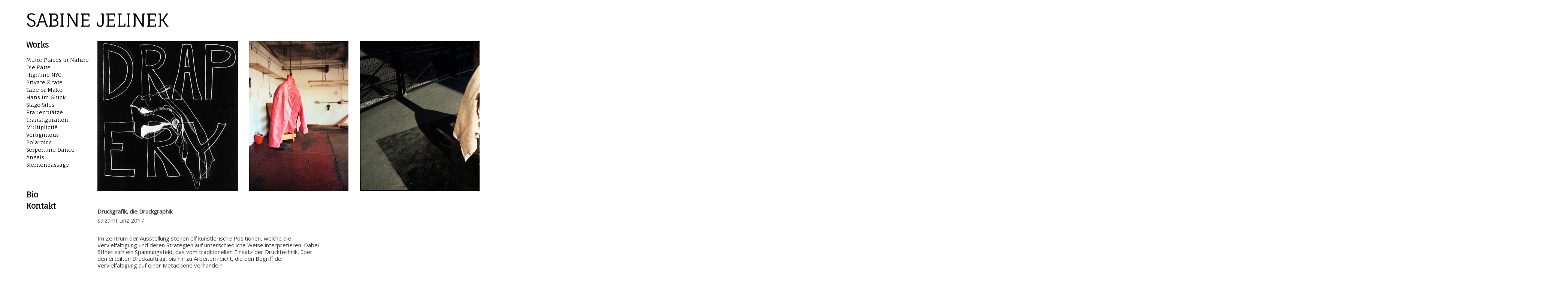

--- FILE ---
content_type: text/html; charset=UTF-8
request_url: http://sabinejelinek.at/?section=works&tag=die-falte
body_size: 5729
content:
<!DOCTYPE html PUBLIC "-//W3C//DTD XHTML 1.0 Transitional//EN" "http://www.w3.org/TR/xhtml1/DTD/xhtml1-transitional.dtd">

<html xmlns="http://www.w3.org/1999/xhtml" xml:lang="en" lang="en">
<head>
    <meta http-equiv="Content-Type" content="text/html; charset=utf-8"/>
    <title>:::::: Sabine Jelinek :::::: / Works / Die Falte</title>
    <meta name="keywords" content="photography  video  super-8 künstlerin Kunst" />
    <meta name="description" content="Sabine Jelinek, Video, Photography, Super8, Drawing" />
    <meta name="author" content="Sabine Jelinek" />
    

        <link rel="SHORTCUT ICON" href="/templates/messy-0.4.2/favicon.ico" />
            	<script src="/engine/_lib/mootools/mootools-core-1.4.5-full-compat-yc.js" type="text/javascript" charset="utf-8"></script>
	<script src="/engine/_lib/mootools/mootools-1.2.5.1-more.js" type="text/javascript" charset="utf-8"></script>
	<script src="/engine/_lib/mootools/mootools-1.2.5.1-more-delegation.js" type="text/javascript" charset="utf-8"></script>
	<script src="/engine/_lib/video-js/video.min.js" type="text/javascript" charset="utf-8"></script>
	<script type="text/javascript">
	 	_V_.options.flash.swf = "/engine/_lib/video-js/video-js.swf";
		var bertaGlobalOptions = {"templateName":"messy-0.4.2","environment":"site","flashUploadEnabled":"true","slideshowAutoRewind":"no","sectionType":"default","gridStep":10,"galleryFullScreenBackground":"white","galleryFullScreenFrame":"no","galleryFullScreenCloseText":"x","galleryFullScreenImageNumbers":"yes","galleryFullScreenCaptionAlign":"left","paths":{"engineRoot":".\/engine\/","engineABSRoot":"\/engine\/","siteABSRoot":"\/","template":"\/templates\/messy-0.4.2\/"},"i18n":{"create new entry here":"create new entry here","create new entry":"create new entry"}};
	</script>
	<script src="/engine/js/BertaGallery.js?1088" type="text/javascript" charset="utf-8"></script>	<script type="text/javascript" src="/engine/js/Berta.js?1088"></script>
	<script type="text/javascript" src="/engine/_lib/milkbox/js/milkbox.js?1088"></script>
    	<link rel="stylesheet" href="/engine/_lib/video-js/video-js.min.css" type="text/css" charset="utf-8" />
	<link rel="stylesheet" href="/engine/css/default.css?1088" type="text/css" charset="utf-8" />
	<link rel="stylesheet" href="/templates/messy-0.4.2/style.css.php?1769020932" type="text/css" />
	<link rel="stylesheet" href="/engine/_lib/milkbox/css/milkbox/milkbox.css" type="text/css" />
            <style type="text/css">
        #pageEntries .xEntry h2 {
   margin-bottom: .8em;
}
        </style>
        <link href='http://fonts.googleapis.com/css?family=open+sans%3Alight+300|Fauna+One%3A+Normal+400|Open+Sans|Fauna+One%3A+Normal+400&amp;subset=latin,latin-ext,cyrillic-ext,greek-ext,greek,vietnamese,cyrillic' rel='stylesheet' type='text/css'>
        <script type="text/javascript" src="/templates/messy-0.4.2/mess.js?1088"></script>
    <script type="text/javascript" src="/templates/messy-0.4.2/mooMasonry.js"></script>

    </head>

<body>
    
                                <div id="xBackgroundContainer">
            <div id="xBackground" class="xBgDataAutoplay- xBgDataImageSize- xBgDataFading-" >
                <div id="xBackgroundLoader"></div>
                                
                                            </div>

                                </div>


        
                
                <div id="allContainer">

                
    
        

                        
            <div id="contentContainer" >

                
                <!-- PAGE HEADING -->
                                                        <h1 class="mess xEditableDragXY xProperty-siteHeadingXY" style="left:70px;top:30px;">
                        <span class="xEditable xProperty-siteHeading">
                                                    <a href=".">SABINE JELINEK</a>
                                                </span>
                    </h1>
                                    
                <!-- MENU -->
                                                                                                        <div class="menuItem xSection-works mess xEditableDragXY xProperty-positionXY menuItemSelected" style="left:70px;top:110px;">
                                                            <a href=".?section=works" target="_self">Works</a>
                            
                                                            <ul class="subMenu xSection-works">
                                                                            <li class="xTag-minor-places-in-nature">
                                            <a class="handle" href=".?section=works&tag=minor-places-in-nature" target="_self">Minor Places in Nature</a>
                                        </li>
                                                                            <li class="xTag-die-falte selected">
                                            <a class="handle" href=".?section=works&tag=die-falte" target="_self">Die Falte</a>
                                        </li>
                                                                            <li class="xTag-highline-nyc">
                                            <a class="handle" href=".?section=works&tag=highline-nyc" target="_self">Highline NYC</a>
                                        </li>
                                                                            <li class="xTag-private-zitate">
                                            <a class="handle" href=".?section=works&tag=private-zitate" target="_self">Private Zitate</a>
                                        </li>
                                                                            <li class="xTag-take-or-make">
                                            <a class="handle" href=".?section=works&tag=take-or-make" target="_self">Take or Make</a>
                                        </li>
                                                                            <li class="xTag-hans-im-gluck">
                                            <a class="handle" href=".?section=works&tag=hans-im-gluck" target="_self">Hans im Glück</a>
                                        </li>
                                                                            <li class="xTag-stage-sites">
                                            <a class="handle" href=".?section=works&tag=stage-sites" target="_self">Stage Sites</a>
                                        </li>
                                                                            <li class="xTag-frauenplatze">
                                            <a class="handle" href=".?section=works&tag=frauenplatze" target="_self">Frauenplätze</a>
                                        </li>
                                                                            <li class="xTag-transfiguration">
                                            <a class="handle" href=".?section=works&tag=transfiguration" target="_self">Transfiguration</a>
                                        </li>
                                                                            <li class="xTag-multiplicite">
                                            <a class="handle" href=".?section=works&tag=multiplicite" target="_self">Multiplicité</a>
                                        </li>
                                                                            <li class="xTag-vertiginious">
                                            <a class="handle" href=".?section=works&tag=vertiginious" target="_self">Vertiginious</a>
                                        </li>
                                                                            <li class="xTag-polaroids">
                                            <a class="handle" href=".?section=works&tag=polaroids" target="_self">Polaroids</a>
                                        </li>
                                                                            <li class="xTag-serpentine-dance">
                                            <a class="handle" href=".?section=works&tag=serpentine-dance" target="_self">Serpentine Dance</a>
                                        </li>
                                                                            <li class="xTag-angels">
                                            <a class="handle" href=".?section=works&tag=angels" target="_self">Angels</a>
                                        </li>
                                                                            <li class="xTag-sternenpassage">
                                            <a class="handle" href=".?section=works&tag=sternenpassage" target="_self">Sternenpassage</a>
                                        </li>
                                                                    </ul>
                                                    </div>
                                                                                            <div class="menuItem xSection-bio mess xEditableDragXY xProperty-positionXY " style="left:70px;top:510px;">
                                                            <a href=".?section=bio" target="_self">Bio</a>
                            
                                                    </div>
                                                                                            <div class="menuItem xSection-kontakt mess xEditableDragXY xProperty-positionXY " style="left:70px;top:540px;">
                                                            <a href=".?section=kontakt" target="_self">Kontakt</a>
                            
                                                    </div>
                                                            

                                                <div id="pageEntries" class="xEntriesList xSection-works xTag-die-falte xNoEntryOrdering">

                                        
                        <div class="xEntry xEntryId-14 xSection-works mess xEditableDragXY xProperty-positionXY xShopMessyEntry" style="left:260px;top:110px; ">


                                                                                                                

                                                        <div class="xGalleryContainer xGalleryHasImages xGalleryType-row"><div class="xGallery" style="width: 375px; height: 400px;"><div class="xGalleryItem xGalleryItemType-image xImgIndex-1" style="width:375px;height:400px;"><img src="/storage/media/arbeiten8/_375x400_drap-ery2017_sjelinek.jpg" width="375" height="400" /><div class="xGalleryImageCaption"></div></div></div><ul class="xGalleryNav" style="display:none"><li><a href="/storage/media/arbeiten8/_375x400_drap-ery2017_sjelinek.jpg" class="xType-image xVideoHref- xAutoPlay-0 xOrigHref-/storage/media/arbeiten8/drap-ery2017_sjelinek.jpg xW-375 xH-400 xImgIndex-1 " target="_blank"><span>1</span></a><div class="xGalleryImageCaption"></div></li>
<li><a href="/storage/media/arbeiten8/_265x400_drapery-london04_2017_sjelinek.jpg" class="xType-image xVideoHref- xAutoPlay-0 xOrigHref-/storage/media/arbeiten8/drapery-london04_2017_sjelinek.jpg xW-265 xH-400 xImgIndex-2 " target="_blank"><span>2</span></a><div class="xGalleryImageCaption"></div></li>
<li><a href="/storage/media/arbeiten8/_597x400_drapery-paris05_2017_sjelinek.jpg" class="xType-image xVideoHref- xAutoPlay-0 xOrigHref-/storage/media/arbeiten8/drapery-paris05_2017_sjelinek.jpg xW-597 xH-400 xImgIndex-3 " target="_blank"><span>3</span></a><div class="xGalleryImageCaption"></div></li>
<li><a href="/storage/media/arbeiten8/_265x400_thefold-der-morgen-mies2017_sjelinek.jpg" class="xType-image xVideoHref- xAutoPlay-0 xOrigHref-/storage/media/arbeiten8/thefold-der-morgen-mies2017_sjelinek.jpg xW-265 xH-400 xImgIndex-4 " target="_blank"><span>4</span></a><div class="xGalleryImageCaption"></div></li>
<li><a href="/storage/media/arbeiten8/_262x400_thefold-descartes2017_sjelinek.jpg" class="xType-image xVideoHref- xAutoPlay-0 xOrigHref-/storage/media/arbeiten8/thefold-descartes2017_sjelinek.jpg xW-262 xH-400 xImgIndex-5 " target="_blank"><span>5</span></a><div class="xGalleryImageCaption"></div></li>
<li><a href="/storage/media/arbeiten8/_267x400_01salzamt_exhib-view_jelinek2017.jpg" class="xType-image xVideoHref- xAutoPlay-0 xOrigHref-/storage/media/arbeiten8/01salzamt_exhib-view_jelinek2017.jpg xW-267 xH-400 xImgIndex-6 " target="_blank"><span>6</span></a><div class="xGalleryImageCaption"></div></li>
<li><a href="/storage/media/arbeiten8/_415x400_thefold-leibniz2017_sjelinek.jpg" class="xType-image xVideoHref- xAutoPlay-0 xOrigHref-/storage/media/arbeiten8/thefold-leibniz2017_sjelinek.jpg xW-415 xH-400 xImgIndex-7 " target="_blank"><span>7</span></a><div class="xGalleryImageCaption"></div></li>
<li><a href="/storage/media/arbeiten8/_600x400_00salzamt_exhib-view_jelinek2017.jpg" class="xType-image xVideoHref- xAutoPlay-0 xOrigHref-/storage/media/arbeiten8/00salzamt_exhib-view_jelinek2017.jpg xW-600 xH-400 xImgIndex-8 " target="_blank"><span>8</span></a><div class="xGalleryImageCaption"></div></li>
<li><a href="/storage/media/arbeiten8/_600x400_02salzamt_exhib-view_jelinek2017.jpg" class="xType-image xVideoHref- xAutoPlay-0 xOrigHref-/storage/media/arbeiten8/02salzamt_exhib-view_jelinek2017.jpg xW-600 xH-400 xImgIndex-9 " target="_blank"><span>9</span></a><div class="xGalleryImageCaption"></div></li>
</ul><div class="xFullscreen"><a href="/storage/media/arbeiten8/drap-ery2017_sjelinek.jpg" rel="milkbox[gallery-14]" title="" >#</a><a href="/storage/media/arbeiten8/drapery-london04_2017_sjelinek.jpg" rel="milkbox[gallery-14]" title="" >#</a><a href="/storage/media/arbeiten8/drapery-paris05_2017_sjelinek.jpg" rel="milkbox[gallery-14]" title="" >#</a><a href="/storage/media/arbeiten8/thefold-der-morgen-mies2017_sjelinek.jpg" rel="milkbox[gallery-14]" title="" >#</a><a href="/storage/media/arbeiten8/thefold-descartes2017_sjelinek.jpg" rel="milkbox[gallery-14]" title="" >#</a><a href="/storage/media/arbeiten8/01salzamt_exhib-view_jelinek2017.jpg" rel="milkbox[gallery-14]" title="" >#</a><a href="/storage/media/arbeiten8/thefold-leibniz2017_sjelinek.jpg" rel="milkbox[gallery-14]" title="" >#</a><a href="/storage/media/arbeiten8/00salzamt_exhib-view_jelinek2017.jpg" rel="milkbox[gallery-14]" title="" >#</a><a href="/storage/media/arbeiten8/02salzamt_exhib-view_jelinek2017.jpg" rel="milkbox[gallery-14]" title="" >#</a></div></div>


                            

                                                            <div class="entryText xEditableMCE xProperty-description"><p><strong>Druckgrafik, die Druckgraphik</strong><b></b></p>
<p>Salzamt Linz 2017</p>
<p>&nbsp;</p>
<p>Im Zentrum der Ausstellung stehen elf k&uuml;nstlerische Positionen, welche die Vervielf&auml;ltigung und deren Strategien auf unterschiedliche Weise interpretieren. Dabei &ouml;ffnet sich ein Spannungsfeld, das vom traditionellen Einsatz der Drucktechnik, &uuml;ber den erteilten Druckauftrag, bis hin zu Arbeiten reicht, die den Begriff der Vervielf&auml;ltigung auf einer Metaebene verhandeln.</p>
<p>&nbsp;</p>
<p><i>The exhibition focuses on eleven art positions, which interpret strategies of multiplication in different manners. This opens up a field of tension that ranges from the traditional use of printmaking, through the commissioned print job, to works that negotiate the concept of duplication on a meta-level.</i></p>
<p>Kurator: Martin Bischof</p>
<p></p>
<p>&nbsp;</p>
<h2><b>DIE FALTE </b>2017<b></b></h2>
<p>In der Werkserie &bdquo;Die Falte&ldquo; besch&auml;ftige ich mich mit Faltenw&uuml;rfen, die in der Barockzeit ihre h&ouml;chsten Ausformungen gefunden haben - die Architektur, die Kunst und die Licht- und Schattenf&uuml;hrung des Barock betonen Faltungen. Auch die Philosophen des Barock haben dessen Ideale in ihr Denken aufgenommen. So stellt zum Beispiel f&uuml;r Leibniz &bdquo;die Falte die Repr&auml;sentation von der abstrakten Idee der Seele dar.&ldquo; 1</p>
<p>Meine Arbeit <i>Der blinde Fleck liegt in der Falte</i> kreist um die Frage was in der Falte oder Faltungen eigentlich verdeckt liegt. Etwas, das eigentlich da ist, im Dunkeln hinter oder in ihr existiert. Aber was ist darin verborgen? Die Seele? F&uuml;r Leibniz bieten Bilder eine semantische Schwerkraft, die das Denken auf eigenwillige Weise erm&ouml;glicht und konditioniert. &bdquo;Bilder wirken dynamisch auf eine im Raum des Gehirns aufgestellte Leinwand, die aber nicht eben, sondern durch Falten aufgegliedert ist. Diese Stellen die eingeborene Kenntnis dar.&ldquo;2 So hat auch Leibniz, dessen Denken sich auf mathematische und logische Konstruktionen st&uuml;tzt, seine eigenen Gedanken mit Zeichnungen, Entw&uuml;rfen und Druckgrafiken erg&auml;nzt, wie zum Beispiel mit seinem &bdquo;Leib-Seele-Pentagramm&ldquo;.</p>
<p>Ebenso wie zur Mathematik, entwickelten im Barock Wissenschaftler und Philosophen Theorien &uuml;ber das Vakuum. &bdquo;F&uuml;r Descartes war der interstellare Raum durch eine schwebende, unsichtbar feine Materie erf&uuml;llt, die in Form gebogenere Sph&auml;ren zwischen den Sternen vermittelte.&ldquo;3<i> </i>Bilder von kreisf&ouml;rmig sich durch runde Sph&auml;ren ausbreitendem Licht gab es im Barock immer wieder. <i>Die Eins gegen&uuml;ber dem Nichts</i> spielt auf eine Vorl&auml;ufer-Darstellung aus Matth&auml;us Merians Sch&ouml;pfungszyklus an, &bdquo;der mit der Darstellung der schwarzen Unendlichkeit eingesetzt hatte&ldquo; 4 und zur Entwicklung des dyadischen &bdquo;0&ldquo; und &bdquo;I&ldquo;- System von Leibniz beitrug. <i></i></p>
<p>Das Dunkel ist notwendig als Grund- und Kontrastmittel. Zu Leibniz&rsquo; Jugendzeit wurde die Drucktechnik des Mezzotinto entwickelt, die seinem Erkenntnismodell entsprach. Im Gegensatz zu den meisten anderen Techniken des Hoch- und Tiefdrucks wurden nicht schwarze Linien auf eine wei&szlig;e Grundfl&auml;che gebracht, sondern Aufhellungen aus einem dunklen Grund herausgeholt. Cyanotypie, ein sogenanntes Edeldruckverfahren, welches in meiner Werkserie &bdquo;Die Falte&ldquo; zum Einsatz kommt, ist in seiner Anfangsphase noch von der Fotografie entkoppelt und eine der ersten Direktbelichtungstechniken, wobei man au&szlig;er dem Abzubildenden blo&szlig; noch Dunkelheit, Sonnenlicht und ein bisschen Materie ben&ouml;tigt.</p>
<p>&nbsp;<br />1) aus: Interview Chris Dercon mit Wolfgang Tillmans, monopol 02/2017<br />2) aus: Horst Bredekamp: Die Fenster der Monade, Gottfried Wilhelm Leibniz&rsquo; Theater der Natur und Kunst, Akademie Verlag 2004, S. 20)<br />3) ebd. S. 49/50<br />4) ebd. S. 99</p>
<p>-</p>
<p>&bdquo;Drap Ery&ldquo; 2017, Digital Print on Transparency Paper, 77 x 80 cm / &bdquo;Drapery, London&ldquo; 2017, Fineartpaper Print, 71,5 x 51 cm / &bdquo;Faltenwurf, Paris&ldquo; {Drapery} 2017, Fineartpaper Print, 47 x 66 cm / &bdquo;Der Morgen, Mies&ldquo; {The Morning, Mies}&nbsp;2017, Fineartpaper Print, 67 x 48 cm / &bdquo;Partikelstrukturen des Weltalls, Descartes&ldquo;&nbsp;{Particle structures of the universe, Descartes}&nbsp;2017, Digital Print on Transparency Paper, 80 x 55 cm / &bdquo;Der blinde Fleck liegt in der Falte&ldquo; {The Blind Spot lies in the Fold}&nbsp;2017, Cyanotype-on Fabric, 80 x 80 cm / "Leib-Seele-Pentagramm, Leibniz&ldquo; {Pythagorean Pentagram, Leibniz} 2017, Digital Print on Transparency Paper, 77 x 80 cm</p>
<p>Exhibition views: <em>Druckgrafik, die Druckgraphik</em>, Atelierhaus Salzamt, Linz, 2017</p></div>
                            


                            

                                                        
                        </div>

                                    </div>
                
                                    <div id="additionalText" class="mess xEditableDragXY xProperty-additionalTextXY" style="left:1210px;top:360px;">
                                                    <div class="xEditableMCESimple xProperty-additionalText xCaption-additional-text">
                                <p></p>
<p></p>
                            </div>
                                            </div>
                
            </div>

                                                            
                                                                            
                                                                            
                                                                            
                                                                            
                                                                            
                                                                            
                                                                            
                                                                            
                                                                            
                            
                        
        </div>

                
        <div id="bottom" class="clearfix">
            <div id="additionalFooterText" class="xEditableMCESimple xProperty-additionalFooterText xCaption-additional-footer-text clearfix">
                                    
                            </div>

                            <p id="bertaCopyright">Built with <a href="http://www.berta.me/" target="_blank" title="Create your own website with Berta in minutes!">Berta</a></p>
                        <p id="userCopyright" class="xEditableTA xProperty-siteFooter">Sabine Jelinek ©</p>
        </div>

        
        

            
    </body>
</html>

--- FILE ---
content_type: text/css
request_url: http://sabinejelinek.at/engine/css/default.css?1088
body_size: 653
content:


html { width: 100%; }

body {
	margin: 0;
	padding: 0;
	color: #333333;
	font-family: Helvetica Neue, Helvetica, Arial, sans-serif;
	font-size: 12px;
	font-weight: normal;
	font-style: normal;
	font-variant: normal;
	line-height: normal;
	background-color: #FFFFFF;
	text-align: left;
}

div.clear,
br.clear { clear: both; }




#allContainer {
	margin: 20px 40px 40px;
	padding: 0;
}

#contentContainer {
	width: 900px;
	margin-top: 0;
	margin-bottom: 0;
	margin-left: 0;
	margin-right: auto;
}
	#pageEntries .xEntry .xGalleryType-pile .xGalleryItem {
		position: absolute;
	}

.bertaCopyright {
	clear: left;
	font-size: 10px;
	color: #333333;
	margin: 0 0 0;
}


/* filled background */
#xFilledBackground {
	position: fixed;
	z-index: 0;
	left: 0; top: 0; bottom: 0; right: 0;
	display: none;
}
	#xFilledBackground img {
		position: absolute;
	}


div.xGalleryContainer.xSlideNumbersVisible-no>ul.xGalleryNav { display: none !important; }

/* video background */

div.xGalleryItem {
	position: relative;
}
	div.xGalleryItem object { position: relative;  }
	div.xGalleryItem .xGalleryImageVideoBack { position: absolute; 	}

.xFullscreen {
	display: none;
}

* {
	-webkit-text-size-adjust: none;
}

/* helpers */

.clearfix { zoom: 1; }
.clearfix:before,
.clearfix:after { content: ""; display: table; }
.clearfix:after { clear: both; }

--- FILE ---
content_type: text/css;charset=UTF-8
request_url: http://sabinejelinek.at/templates/messy-0.4.2/style.css.php?1769020932
body_size: 2560
content:

html, body {
	width: 100%;
	height: 100%;
}


body {
	background-color: #fff;
	color: #363636;
	font-family: open sans;
	font-size: 15px;
	font-weight: normal;
	font-style: normal;
	font-variant: normal;
	line-height: 18px;

	text-align: left;

	background-color: #FFFFFF;
	}

a:link {
	color: #000000;
	text-decoration: none;
	/*border: ;*/
}
a:visited {
	color: #000000;
	text-decoration: none;
	/*border: ;*/
}
a:hover {
	color: #000000;
	text-decoration: none;
	/*border: ;*/
}
a:active {
	color: #000000;
	text-decoration: underline;
	/*border: ;*/
}

a img { border: none; }


.mess {
	position: absolute !important;
}



.xCenteringGuide {
			background-color: rgba(255,255,255,0.5);
		width: 300px;
	position: fixed;
	height: 100%;
}


#allContainer {
	position: relative;
	margin: 0;
	padding: 0;
	/*overflow: auto;*/
}



#contentContainer {
	position: relative;
	width: 100%;
}
	#contentContainer.xCentered {
		margin: 0 auto;
		width: 300px;
	}

#contentContainer h1 {
	padding: 0;
	margin: 0;
	z-index: 50000;
	color: #000000;
	font-family: Fauna One;
	font-size: 48PX;
	font-weight: normal;
	font-style: normal;
	font-variant: normal;
	line-height: 1em;
	position: absolute !important;
}
	h1 a {
		color: #000000 !important;
		text-decoration: none;
	}




.menuItem {
	z-index: 45000;
	font-family: Fauna One;
	font-size: 20px;
	font-weight: bold;
	font-style: normal;
	font-variant: ;
	line-height: 20px;
	position: absolute !important;
	white-space: nowrap;
}
	.menuItem a:link, .menuItem a:visited {
		color: #000000;
		text-decoration: none;
	}
	.menuItem a:hover, .menuItem a:active {
		color: #000000;
		text-decoration: none;
	}
	.menuItemSelected>a,
	.menuItemSelected>span {
		color: #000000 !important;
		text-decoration: none !important;
	}
	.menuItemSelected>span {
		cursor: text;
	}

	.menuItem ul {
		list-style: none;
		margin: 0;
		padding: 0;
		position: relative;
		left: ;
		top: 20px;
	}
		.menuItem li {
			margin: 0;
			padding: 0;
			font-family: Fauna One;
			font-size: 14px;
			font-weight: normal;
			font-style: normal;
			font-variant: ;
			line-height: 20px;
		}

			.menuItem li a:link, .menuItem li a:visited {
				color: #000000;
				text-decoration: none;
			}
			.menuItem li a:hover, .menuItem li a:active {
				color: #000000;
				text-decoration: none;
			}
			.menuItem li.selected>a {
				color: #000000 !important;
				text-decoration: underline !important;
			}








#pageEntries {
	position: relative;
	margin: 0;
	padding: 0;
	list-style: none;
}
	#pageEntries .xEntry {
		position: relative;
		max-width: 600px;
		min-width: 150px;
		clear: both;
		list-style:none;
		margin-bottom: ;

		padding: 0;
	}

	#pageEntries .xEntry h2 {
				color: #363636;
				font-family: Open Sans;
				font-size: 15px;
				font-weight: normal;
				font-style: normal;
				font-variant: normal;
				line-height: normal;
				margin: 0;
	}

	#pageEntries .xEntry .xGalleryContainer {
		position: relative;
		clear: both;
		padding: 0;
		margin-bottom: 3em;
	}
	#pageEntries .xEntry .xGalleryType-slideshow {}
	#pageEntries .xEntry .xGalleryType-row {}
    #pageEntries .xEntry .xGalleryType-pile {}
    #pageEntries .xEntry .xGalleryType-column {}

		#pageEntries .xEntry .xGalleryContainer .xGallery {
			position: relative;
			display: block;
		}
		#pageEntries .xEntry .xGalleryType-slideshow .xGallery {
			margin-bottom: ;
		}

            #pageEntries .xEntry .xGalleryType-column .xGalleryItem {
                padding-bottom: 2em;
            }

			#pageEntries .xEntry .xGalleryType-row .xGalleryItem {
				position: relative;
				float: left;
				padding-right: 2em;
			}

		#pageEntries .xEntry .xGalleryContainer ul.xGalleryNav {
			display: block;
			position: relative;
			clear: both;
			margin: 0 0 2px;
			padding: 0;
			list-style: none;
			height: 18px;
		}
			#pageEntries .xEntry .xGalleryContainer ul.xGalleryNav li {
				display: block;
				float: left;
				list-style: none;
				line-height: 96%;
				margin: 0;
			}
				#pageEntries .xEntry .xGalleryContainer ul.xGalleryNav .xGalleryImageCaption { display: none; }
				#pageEntries .xEntry .xGalleryContainer ul.xGalleryNav a {
					display: block;
					float: left;
					padding: 1px 5px 1px;
					color: #000000;
					text-decoration: none;
					outline: none;
				}

				.xGalleryImageCaption { display: none; }

			#pageEntries .xGalleryContainer ul.xGalleryNav li a:hover {
				color: #000000;
				text-decoration: none;
			}
			#pageEntries .xGalleryContainer ul.xGalleryNav li.selected a {
				color: #000000;
				text-decoration: none;
			}










	#pageEntries .xEntry .entryText {
		position: relative;
		clear: both;
		margin: 0 0 6px;
	}
		#pageEntries .xEntry .entryText p {
			margin: 0 0 6px;
		}

		/* disqus fix */
		#pageEntries #dsq-content ul, #pageEntries #dsq-content li {
		    list-style-position: outside;
		    list-style-type: none;
		    margin: 0;
		    padding: 0;
		}

		#pageEntries .xEntry .entryText ul {
			margin: 0 0 6px;
			padding: 0 0 0 15px;
		}
			#pageEntries .xEntry .entryText ul li {
				list-style-type: circle;
				margin: 0 0 3px 0;
				padding: 0;
			}
		#pageEntries .xEntry .entryText ol {
			margin: 0 0 6px;
			padding: 0 0 0 15px;
		}
			#pageEntries .xEntry .entryText ol li {
				margin: 0 0 3px 0;
				padding: 0;
				list-style-type: decimal;
			}


	#pageEntries li.xEntry .entryTags {
		position: relative;
		clear: both;
	}





	#additionalText {
		z-index: 49000;
		min-width: 140px;
	}
		#additionalText p { margin: 0; padding: 0; }


	.floating-banner {
		position: absolute;
		z-index: 3000;
	}



#bottom {
	position: absolute;
	padding-top: 20px;
	bottom: 0;
	font-size: 10px;
	right: 20px;
	left: 20px;
	z-index: 10000000;
}

	#additionalFooterText {
		float: left;
		margin-left: 10px;
		width: 45%;
	}

	#bertaCopyright, #userCopyright {
		float: right;
		margin: 0 10px 0 0;
		padding: 10px 0 10px 0;
	}


::-moz-selection {
   background:#000000;
   color:#ffffff;
}

::selection{
   background:#000000;
   color:#ffffff;
}

.hidden {
	display: none;
}

.xFixed {
	position: fixed !important;
}


/* section background --------------------------------------*/

#xBackgroundContainer #xBackground {
	position: fixed;
	top: 0;
	left: 0;
	width: 100%;
	height: 100%;
}
    #xBackground #xBackgroundLoader {
        width: 31px;
        height: 31px;
        position: absolute;
        background: url(layout/loader_bright.gif) no-repeat;
        left: 50%; top: 50%;
        margin-left: -15px; margin-top: -15px;
        display: none;
    }

    #xBackground .visual-list {
	    display: none;
	}
	#xBackground .visual-image {
	    position: absolute;
	    top: 0; right: 0; bottom: 0; left: 0;
	    overflow: hidden;
	}
	    #xBackground .visual-image .bg-element {
	    	position: absolute;
	    	display: block;
	    }
	#xBackground .visual-caption {
	    position: absolute;
	    width: 600px;
	    text-align: left;
	    top: 50%; left: 50%;
	    margin-left: -300px;
	    padding: 0 10px;
	}
	    #xBackground .visual-caption * {
	    	background: inherit !important;
	    	color: inherit !important;
	    	background-color: transparent !important;
	    }

    #xBackground #xBackgroundRight,
    #xBackground #xBackgroundLeft {
        position: absolute;
        width: 50%;
        height: 100%;
    }
    #xBackground #xBackgroundRight {
        right: 0;
                    cursor: url(layout/arrow_right_bright.gif), pointer;
            }
    #xBackground #xBackgroundLeft {
        left: 0;
                    cursor: url(layout/arrow_left_bright.gif), pointer;
            }

    #xBackground #xBackgroundRightCounter,
    #xBackground #xBackgroundLeftCounter {
        position: absolute;
        color: #000000;
        font-family: Fauna One;
        font-size: 48PX;
        font-weight: normal;
        font-style: normal;
        font-variant: normal;
        line-height: 1em;
    }
        #xBackground #xBackgroundRightCounter .counterContent {
            position: absolute;
            right: 8px;
                            cursor: url(layout/arrow_right_bright.gif), pointer;
                    }
        #xBackground #xBackgroundLeftCounter .counterContent {
            position: absolute;
            left: 26px;
                            cursor: url(layout/arrow_left_bright.gif), pointer;
                    }

#xBackgroundContainer #xBackgroundNext,
#xBackgroundContainer #xBackgroundPrevious {
	position: fixed;
	width: 24px;
	z-index: 1000;
	top: 50%;
	margin-top: -12px;
	visibility: visible;
}
#xBackgroundContainer #xBackgroundNext { right: 20px; }
#xBackgroundContainer #xBackgroundPrevious { left: 20px; }
	#xBackgroundNext a,
	#xBackgroundPrevious a {
		background: url(layout/bg_nav_buttons_bright.png);
		width: 24px;
		height: 24px;
		display: block;
	}
	#xBackgroundNext a { background-position: -24px 0px; }
	#xBackgroundPrevious a { background-position: 0px 0px; }
	#xBackgroundNext a span,
	#xBackgroundPrevious a span { display: none; }

#xGridView {
	top: 100px;
	padding-bottom: 100px;
	left: 20%;
	right: 20%;
	width: 60%;
	visibility: hidden;
}
	#xGridView .box {
		float: left;
		margin: 5px;
	}

#xGridViewTriggerContainer {
	width: 22px;
	position: absolute;
	right: 12px;
	top: 12px;
	margin-right: 10px;
	display: block;
}
	#xGridViewTriggerContainer a {
		width: 24px;
		height: 24px;
		background: url('layout/bg_nav_buttons_bright.png');
		background-position: -48px 0px;
		display: block;
	}

		#xGridViewTriggerContainer a:hover {
			background-position: -48px -24px;
		}

		#xGridViewTriggerContainer a span {
			display: none;
		}



--- FILE ---
content_type: text/css
request_url: http://sabinejelinek.at/engine/_lib/milkbox/css/milkbox/milkbox.css
body_size: 978
content:
/* MILKBOX */

#mbOverlay {
	position: fixed;
	left: 0;
	width:100%;
	background-color: #000; /* set the Milkbox overlay color // opacity: see the js options */
	z-index:100000;
	cursor: pointer;
}

#mbCenter {
	/* for default width and height, see the js options */
	position: fixed;
	z-index:100001;
	overflow:hidden;
	left: 50%;
	top:10%;/* overwritten in the js options to properly position the milkbox when activated in a scrolled window */
	background-color: #fff;/* set the Milkbox background color */
	/*border: 5px solid #fff; set the Milkbox border */
	margin:0;
	padding: 5px 20px 20px 20px;
}

.milkbox_theme_white,
.milkbox_theme_white a,
.milkbox_theme_white a:hover {
	color: #fff;
}


.mbLoading{ background: #fff url(loading.gif) no-repeat center; }/* IMAGE: loading gif */

#mbCanvas{ margin:0; padding:0; height:0; border:none; font-size:0; overflow:hidden; }
#mbCanvas img{ cursor: pointer; }

.mbClear{ clear:both; height:0; margin:0; padding:0; font-size:0; overflow:hidden; }


/* *** BOTTOM *** */

#mbBottom {
	/* set text options
	font-family: Verdana, Arial, Geneva, Helvetica, sans-serif;
	font-size: 10px;
	line-height: 1.4em;*/
	text-align: left;
	padding-top:8px;
	margin:0;
}

/* navigation */
/* be careful if you change buttons dimensions */

#mbNavigation{
	padding-left: 0;
}


#mbCount{
	margin-right: 5px;
	/*margin: 0 5px;*/
	/*font-size:9px; */
	/* count font size */
}

#mbCloseLink {
	float:right;
	cursor: pointer;
}

#mbPrevLink, #mbNextLink, #mbPlayPause{
	outline:none;
	cursor: pointer;
	margin-right: 5px;
}

/*
#mbPrevLink, #mbNextLink{ width:15px; }
#mbPrevLink{ background: transparent url(prev.gif) no-repeat; }
#mbNextLink{ background: transparent url(next.gif) no-repeat; }

#mbPlayPause{ width:13px; }
#mbPlayPause{ background: transparent url(play-pause.gif) no-repeat; }
*/

/* NOTE: doesn't work in ie6, so, just see the js options :)
a#mbPrevLink:hover,a#mbNextLink:hover,a#mbPlayPause:hover { background-position: 0 -22px; }
*/

/*
#mbCloseLink {
	width:17px;
	background: transparent url(close.gif) no-repeat;/* IMAGE: close */
}
*/

/* description */

#mbDescription{
	font-weight: normal;
}

--- FILE ---
content_type: application/javascript
request_url: http://sabinejelinek.at/engine/_lib/milkbox/js/milkbox.js?1088
body_size: 9199
content:
/*
	Milkbox v2.3.2 - required: mootools.js v1.2.3 core + more 1.2.3.1: Assets

	by Luca Reghellin (http://www.reghellin.com) August 2009, MIT-style license.
	Inspiration Lokesh Dhakar (http://www.lokeshdhakar.com/projects/lightbox2/)
	AND OF COURSE, SPECIAL THANKS TO THE MOOTOOLS DEVELOPERS
*/

var Milkbox = new Class({

	Implements:[Options,Events],

	options:{//set all the options here
		overlayOpacity:0.85,
		topPosition:50,
		initialWidth:250,
		initialHeight:250,
		canvasBorderWidth:'0px',
		canvasBorderColor:'#000000',
		canvasPadding:'0px',
		resizeDuration:500,
		resizeTransition:'sine:in:out',/*function (ex. Transitions.Sine.easeIn) or string (ex. 'bounce:out')*/
		autoPlay:false,
		autoPlayDelay:7,
		removeTitle:false,
		autoSize:true,
		maxHeight:0,//only if autoSize==true
		imageOfText:'/',
		onXmlGalleries:$empty,
		onClosed:$empty,
		onFileReady:$empty
	},

	initialize: function(options){

		this.setOptions(options);
		this.autoPlayBkup = { autoPlayDelay:this.options.autoPlayDelay, autoPlay:this.options.autoPlay };
		this.fullOptionsBkup = {};
		this.galleries = [];
		this.families = [];
		this.xmlFiles = [];
		this.loadedImages = [];//to check the preloaded images
		this.currentFile = null;
		this.currentIndex = null;
		this.currentGallery = null;
		this.currentRequest = null;
		this.currentResponse = null;

		this.mode = null;//'singleFile','fileGallery'
		this.closed = true;
		this.busy = true;//to control keyboard and autoplay events
		this.paused = true;
		this.fileReady = false;//to prevent overlapping loadFile calls via next_prev_aux()
		this.eventsok = false;
		this.first = true;//true if it's the first file since it opened
		this.activated = false;//true after initMilkbox

		this.intObj = null;

		this.formtags = null;
		this.prepareGalleries();

		if(this.options.overlayOpacity == 0 || bertaGlobalOptions.galleryFullScreenBackground=='none'){ this.options.overlayOpacity = 0.0001 }
		this.saveOptions();//then use restoreOptions()

		//if no galleries, stop here and prevent extra memory usage.
		//so you can keep milkbox in every page of a site.
		if(this.galleries.length == 0){ return; };

		this.initMilkbox(true);
	},//end init

	initMilkbox:function(checkTags){

		if(checkTags){ this.formtags = $$('select','textarea'); }

		this.prepareHTML();
		this.prepareEffects();
		this.prepareEvents();

		this.activated = true;
	},

	/* ****** SHOW/HIDE ****** */

	//runs only 1 time per gallery
	openMilkbox:function(gallery,index){
		this.closed = false;
		if(this.formtags && this.formtags.length != 0){ this.formtags.setStyle('display','none') };
		this.overlay.setStyles({ 'top': -$(window).getScroll().y,'height':$(window).getScrollSize().y+$(window).getScroll().y });
		this.center.setStyles({'top': this.options.topPosition, 'visibility': 'visible'});

		this.currentGallery = gallery;
		this.currentIndex = index;
		this.overlay.tween('opacity',this.options.overlayOpacity);//onComplete: center.tween opacity

		if(gallery.length == 1){
			this.mode = 'singleFile';
			this.loadFile(gallery[index],index);
		} else {
			this.mode = 'fileGallery';
			var playpauseWidth = 0;
			//interface
			$$(this.close, this.prev, this.next).setStyle('display','inline');

			if (bertaGlobalOptions.galleryFullScreenImageNumbers=='yes') {
				$$(this.count).setStyle('display','inline');
			}

			if(this.options.autoPlay){
				this.playpause.setStyle('display','block');
				playpauseWidth = this.playpause.getSize().x;
			}
			var border = this.center.getStyle('border-right-width').toInt();//border-right is just ok for design purposes..
			//var navWidth = this.prev.getSize().x+this.next.getSize().x+this.close.getSize().x+playpauseWidth+border;
			//var navWidth = this.prev.getSize().x+this.next.getSize().x+playpauseWidth+border;
			//this.navigation.setStyle('width',navWidth);
			//this.description.setStyle('margin-right',navWidth);
			//files
			var next = (index != gallery.length-1) ? gallery[index+1] : gallery[0];
			var prev = (index != 0) ? gallery[index-1] : gallery[gallery.length-1];
			var preloads = (prev == next) ? [prev] : [prev,next]; //if gallery.length == 2, then prev == next

			this.loadFile(gallery[index],preloads);
		}//end else
	},

	loadFile:function(fileObj,preloads){
		this.fileReady = false;
		var swf = this.checkFileType(fileObj,'swf');
		if(!swf){
			if(!this.loadedImages.contains(fileObj.retrieve('href'))){ this.center.addClass('mbLoading'); }
			this.loadImage(fileObj.retrieve('href'));
		} else {
			this.loadSwf(fileObj);
		}

		if(preloads){ this.preloadFiles(preloads); }
	},

	preloadFiles:function(preloads){
		preloads.each(function(fileObj,index){
			var swf = this.checkFileType(fileObj.retrieve('href'),"swf");
			if(!swf){ this.preloadImage(fileObj.retrieve('href')); }
		},this);
	},

	loadImage:function(file){
		var imageAsset = new Asset.image(file, { onload:function(img){
			if(!this.loadedImages.contains(file)){ this.loadedImages.push(file); };//see next/prev events
			this.currentFile = img;
			this.loadAux(this.currentFile);
		}.bindWithEvent(this)});
	},

	preloadImage:function(file){
		if(!this.loadedImages.contains(file)){
			var imageAsset = new Asset.image(file, { onload:function(img){
					this.loadedImages.push(file);
			}.bindWithEvent(this)});
		}
	},


	loadSwf:function(swf){

		var swfObj = new Swiff(swf.retrieve('href'),{
			width:swf.retrieve('width').toInt(),
			height:swf.retrieve('height').toInt(),
			params:{ wMode:'opaque', swLiveConnect:'false' }
		});

		this.currentFile = swfObj;
		this.loadAux(swf);
	},

	loadAux:function(file){
		this.fileReady = true; //the file is loaded and ready to be showed (see next_prev_aux())
		this.fireEvent('fileReady');
		$$(this.description,this.navigation).setStyle('visibility','hidden');
		this.navigation.setStyle('height','');//reset the height setted in center.morph.onComplete
		//$$(this.next,this.prev).setStyle('backgroundPosition','0 0');
		this.showFile(file);
	},


	showFile:function(file){

 		if(this.closed){ return; };//if you close the Milkbox and an onload event is still running

 		var fileSize = new Hash();
 		var centerSize = new Hash();
 		var targetSize, canvasSize;
		var canvasAddSize, gap, b, p, d;
 		targetSize = canvasSize = {};
 		canvasAddSize = gap = b = p = d = 0;

 		if(this.options.canvasBorderWidth.toInt() != 0 && this.canvas.getStyle('borderWidth').toInt() == 0){
 			b = this.options.canvasBorderWidth + ' solid ' + this.options.canvasBorderColor;
 			this.canvas.setStyle('border',b);
 		}

 		if(this.options.canvasPadding.toInt() != 0 && this.canvas.getStyle('padding').toInt() == 0){
 			p = this.options.canvasPadding;
 			this.canvas.setStyle('padding',p);
 		}

 		canvasSize = this.canvas.getSize();
 		canvasAddSize = this.canvas.getStyle('borderWidth').toInt()*2 + this.canvas.getStyle('padding').toInt()*2;
 		this.canvas.setStyles({'opacity':0, 'width':'', 'height':''});

 		if(!file.retrieve('width')){//is an image file
 			fileSize = fileSize.extend(file.getProperties('width','height')).map(function(item){ return item.toInt(); });
 			if(this.options.autoSize){
 				fileSize = this.computeSize(fileSize);
 				file.setProperties({ 'width':fileSize.width, 'height':fileSize.height });
 			}

 			//add onclick event when image is clicked - shows next image
 			if (this.currentGallery.length>1){

 			    file.addEvent('click',this.next_prev_aux.bindWithEvent(this,'next'));

 			}else{
 			 	file.setStyle('cursor','default');
            }

 		} else {//is an swf file
 			fileSize.extend({ 'height':file.retrieve('height').toInt(), 'width':file.retrieve('width').toInt() });
 		}


 		centerSize = centerSize.extend(this.center.getStyles('width','height')).map(function(item){ return item.toInt(); });

 		if(fileSize.width != centerSize.width){
 			//also include padding
            var paddings = this.center.getStyles('padding-left','padding-right');
            paddings = parseInt(paddings['padding-left'])+parseInt(paddings['padding-right']);

 			targetSize.width = fileSize.width + canvasAddSize ;
 			targetSize.marginLeft = -((targetSize.width+paddings)/2).round();
 		}

 		gap = (canvasSize.y-canvasAddSize > 0) ? centerSize.height - canvasSize.y : 0;

		targetSize.height = fileSize.height + canvasAddSize + gap;

		//so nav doesn't move when you click next/prev
		this.canvas.setStyles({'width':fileSize.width, 'height':fileSize.height});

 		this.center.removeClass('mbLoading');

 		if(this.first){ d = 500; this.first = false; }
 		(function(){ this.center.morph(targetSize); }).delay(d,this)//onComplete: show all items
	},

	computeSize:function(oSize){

		var size = oSize;
		var wSize = window.getSize();
		var baseSize = { width:wSize.x-60, height:wSize.y-68-this.options.topPosition*2 };//cut out some pixels to make it better
		var ratio;
		var check;

		var max = Math.max( baseSize.height, baseSize.width );

		if(max == baseSize.width){
			ratio = max/size.width;
			check = 'height';
		} else {
			ratio = max/size.height;
			check = 'width';
		}

		ratio = (ratio <= 1) ? ratio : 1;
		size = size.map(function(item){ return Math.floor(item*ratio); });

		ratio = (baseSize[check]/size[check] <= 1) ? baseSize[check]/size[check] : 1;
		size = size.map(function(item){ return Math.floor(item*ratio); });

		if(this.options.maxHeight > 0){
			ratio = (this.options.maxHeight/size.height < 1) ? this.options.maxHeight/size.height : 1;
			size = size.map(function(item){ return Math.floor(item*ratio); });
		}

		return size;
	},

	//{ gallery:'gall1', index:2, autoplay:true, delay:7 }
	showGallery:function(opt){
		if(!opt || !opt.gallery){ return; }
		var fileIndex = ($chk(opt.index)) ? opt.index : 0;
		var g = this.getGallery(opt.gallery);
		var auto = false;
		var d;
		if(opt.autoplay || (g['options'] && g['options'].autoplay)){ auto = true; }
		if(g != -1 && !this.opened){
			if(auto){
				d = (opt && opt.delay) ? opt.delay : (g['options'] && g['options'].delay) ? g['options'].delay : this.autoPlayDelay;
				this.startAutoPlay({ gallery:g, index:fileIndex, delay:d });
			} else {
				this.openMilkbox(g,fileIndex);
			}
		}
	},

	/* ******* XML/AJAX ******* */

	addGalleries:function(xmlfile){

		this.currentRequest = new Request({
			method:'get',
			autoCancel:true,
			url:xmlfile,
			onRequest:function(){
				//placeholder
			}.bindWithEvent(this),
			onSuccess:function(text,xml){
				var t = text.replace(/(<a.+)\/>/gi,"$1></a>");
				this.setGalleries(new Element('div',{ html:t }),xmlfile);
			}.bindWithEvent(this),
			onFailure:function(transport){ alert('Milkbox :: addGalleries: XML file path error or local Ajax test: please test addGalleries() on-line'); }
		});

		this.currentRequest.send();
	},

	setGalleries:function(container,xmlfile){
		if(!this.xmlFiles.contains(xmlfile)){ this.xmlFiles.push(xmlfile); }
		var c = container;
		var galleries = c.getElements('.gallery');
		var links = [];
		var aplist = [];
		galleries.each(function(gallery,i){

			var obj = {
				gallery:gallery.getProperty('name'),
				autoplay:Boolean(gallery.getProperty('autoplay')),
				delay:Number(gallery.getProperty('delay'))
			}

			var l = gallery.getChildren('a');
			var lx = l.map(function(link){ return link.setProperty('rel','milkbox['+obj.gallery+']'); });
			links.push(lx);
			if(obj.autoplay){ aplist.push(obj); }
		});

		this.prepareGalleries(links.flatten());
		this.setAutoPlay(aplist);

		if(!this.activated){ this.initMilkbox(); }

		this.fireEvent('xmlGalleries');
	},



	/* ****** UTILS ****** */

	checkFileType:function(file,type){
		var href = null;
		if($type(file) != 'string'){ href = file.retrieve('href'); }
		else{ href = file; }
		var regexp = new RegExp("\.("+type+")$","i");
		return href.split('?')[0].test(regexp);
	},

	//retrieves galleries from strings like 'gall1' or 'milkbox[gall1]' or 'milkbox:gall1'
	getGallery:function(gallery){
		var f = null;
		if(gallery.test(/^milkbox/i)){
			f = this.families;
		} else {
			//create a temporary array with names without 'milkbox'
			f = this.families.map(function(item){
				var trimmed = item.trim();
				var name = trimmed.slice(0,trimmed.length).substr(8);
				var cleanName = name.replace(/(.+)]$/,"$1");
				return cleanName;
			});
		}
		var i = f.indexOf(gallery);
		var g = (i != -1) ? this.galleries[i] : i;
		return g;
	},

	setFileProps:function(fileObj,propString){
		var s = propString.split(',');
		s.each(function(p,i){
			var clean = p.trim().split(':');
			fileObj.store(clean[0].trim(),clean[1].trim())
		},this);
	},

	changeOptions:function(obj){
		if(!obj){ return; }
		this.setOptions(obj);
 		this.center.get('morph').setOptions({ transition:this.options.resizeTransition,  duration:this.options.resizeDuration });
	},

	saveOptions:function(obj){
		if($chk(obj)){
			this.fullOptionsBkup = obj;
		} else {
			this.fullOptionsBkup = this.options;
		}
	},

	restoreOptions:function(){
		this.setOptions(this.fullOptionsBkup);
 		var b = this.options.canvasBorderWidth + ' solid ' + this.options.canvasBorderColor;
 		this.canvas.setStyles({ 'border':b, 'padding':this.options.canvasPadding});
 		this.center.get('morph').setOptions({ transition:this.options.resizeTransition,  duration:this.options.resizeDuration });
	},

	reloadGalleries:function(){

		this.galleries = [];
		this.families = [];
		//re-check for tags
		this.formtags = $$('select','textarea');

		if(!this.activated){ this.initMilkbox(false); }

		//reload standard galleries
		this.prepareGalleries();
		this.removeGalleriesEvents();
		this.setGalleriesEvents();

		if(this.xmlFiles.length == 0){ return; }
		//reload xmlGalleries
		this.xmlFiles.each(function(xmlfile,index){
			this.addGalleries(xmlfile);
		}.bind(this));
	},

	/* ****** AUTOPLAY ****** */

	//list:Array of objects or an object > [ { gallery:'gall1', autoplay:true, delay:6 } ]
	//to permanently define autoplay options for any gallery
	setAutoPlay:function(list){
		var l = ($type(list) == 'object') ? [list] : list;
		l.each(function(item){
			var g = this.getGallery(item.gallery);
			if(g == -1){ return; }
			var a = (item.autoplay == true) ? item.autoplay : false;
			var d = ($chk(item.delay) && a) ? item.delay : this.options.autoPlayDelay;
			g['options'] = { autoplay:a, delay:d }
		},this);
	},

	startAutoPlay:function(opt){//opt: gallery, index, delay (in seconds)

		var g = -1;
		var i,d;
		if(opt && opt.gallery){
			if($type(opt.gallery) == 'array'){ g = opt.gallery }
			else if($type(opt.gallery) == 'string'){
				g = this.getGallery(opt.gallery);
			}
		}

		if(g == -1){ g = this.galleries[0]; }

		d = (opt && opt.delay && ($type(opt.delay) == 'number')) ? opt.delay*1000 : (g['options'] && g['options'].delay) ? g['options'].delay*1000 : this.options.autoPlayDelay*1000;
		i = (opt && opt.index && ($type(opt.index) == 'number')) ? opt.index : 0;
		if(d < this.options.resizeDuration*2){ d = this.options.resizeDuration*2 };
		this.options.autoPlayDelay = d/1000;//save autoPlayDelay because now it is customized

		if(!this.options.autoPlay){ this.setOptions({ autoPlay:true, autoPlayDelay:this.options.autoPlayDelay }); }

		if(this.closed){
			this.openMilkbox(g,i);
			if(this.mode != 'fileGallery'){ return; }
			this.addEvent('fileReady',function(){
				//wait until the first file is loaded
				this.intObj = this.next_prev_aux.periodical(d,this,[null,'next']);
				this.removeEvents('fileReady');
			}.bindWithEvent(this));
		} else {
			if(!this.closed){ this.next_prev_aux(null,'next'); }
			this.intObj = this.next_prev_aux.periodical(d,this,[null,'next']);
		}

		this.paused = false;
	},

	stopAutoPlay:function(){
		if(this.intObj){ $clear(this.intObj); this.intObj = null; }
		this.playpause.setStyle('backgroundPosition','0 -44px');
		this.paused = true;
	},


	/* ****** INIT/CLOSE ****** */

	removeGalleriesEvents:function(){
		this.galleries.each(function(gallery){
			$$(gallery).removeEvents('click');
		},this);
	},

	setGalleriesEvents:function(){
		this.galleries.each(function(gallery){

			$$(gallery).addEvent('click',function(e){
				var button=($(e.target).match('a')) ? $(e.target) : $(e.target).getParent('a');
				e.preventDefault();

				var g = this.getGallery(button.rel);
				if(g.options && g.options.autoplay){
					this.setOptions({ autoPlay:g.options.autoplay, autoPlayDelay:g.options.delay });
				}

				if(this.options.autoPlay){
					this.startAutoPlay({ gallery:gallery, index:gallery.indexOf(button) });
				} else {
					this.openMilkbox(gallery, gallery.indexOf(button));
				}

			}.bindWithEvent(this));
		},this);
	},

	//all the main events
	prepareEvents:function(xml){

		//galleries
		this.setGalleriesEvents();

		//next, prev, see next_prev_aux()
		this.next.addEvent('click',this.next_prev_aux.bindWithEvent(this,'next'));
		this.prev.addEvent('click',this.next_prev_aux.bindWithEvent(this,'prev'));


		//css hover doesn't work in ie6, so I must do it via js...
		$$(this.next,this.prev).addEvents({
			'mouseover':function(){ this.setStyle('backgroundPosition','0 -22px'); },
			'mouseout':function(){ this.setStyle('backgroundPosition','0 0'); }
		});

		//keyboard next/prev/close
		$(window.document).addEvent('keydown',function(e){
			if(this.mode != 'fileGallery' || this.busy == true){ return; }
			if(e.key == 'right' || e.key == 'space'){ this.next_prev_aux(e,'next'); }
			else if(e.key == 'left'){ this.next_prev_aux(e,'prev'); }
			else if(e.key == 'esc'){ this.closeMilkbox(); }
		}.bindWithEvent(this));

		//playpause for autoPlay
		this.playpause.addEvents({
				'mouseover':function(e){
					if(this.paused == false){ this.playpause.setStyle('backgroundPosition','0 -22px'); }
					else { this.playpause.setStyle('backgroundPosition','0 -66px'); }
				}.bindWithEvent(this),
				'mouseout':function(){
					if(this.paused == false){ this.playpause.setStyle('backgroundPosition','0 0'); }
					else { this.playpause.setStyle('backgroundPosition','0 -44px'); }
				}.bindWithEvent(this),
				'click':function(){
					if(this.paused == false){
						this.stopAutoPlay();
						this.paused = true;
						this.playpause.setStyle('backgroundPosition','0 -66px');
					} else {
						var d = (this.currentGallery.options && this.currentGallery.options.delay) ? this.currentGallery.options.delay : this.options.autoPlayDelay;
						this.startAutoPlay({gallery:this.currentGallery, index:this.currentIndex+1, delay:d });
						this.paused = false;
						this.playpause.setStyle('backgroundPosition','0 0');
					}
				}.bindWithEvent(this)
		});

		//overlay
		this.overlay.get('tween').addEvent('onComplete',function(){
			if(this.overlay.getStyle('opacity') == this.options.overlayOpacity){
				this.center.tween('opacity',1);
			} else if(this.overlay.getStyle('opacity') == 0) {
				this.overlay.setStyles({'height':0,'top':''});
			};
		}.bindWithEvent(this));

		//center
		this.center.get('morph').addEvent('onComplete',function(){

			 if($type(this.currentFile) == "element"){//is image file
				this.canvas.grab(this.currentFile);
			 } else {//object: is swf file
			 	(function(){ this.canvas.grab(this.currentFile); }).delay(500,this);
			 }

			 this.canvas.tween('opacity',1);

			 var d = (!(this.mode == 'showThisImage')) ? this.currentGallery[this.currentIndex].retrieve('title') : this.specialDescription;
			 if($chk(d)){ this.description.innerHTML = d; };

			 if(this.mode == 'fileGallery'){
			 	this.count.appendText((this.currentIndex+1)+''+this.options.imageOfText+''+this.currentGallery.length);
			 }

			 var currentCenterHeight = this.center.getStyle('height').toInt();

			 //this.navigation.setStyle('height',this.bottom.getStyle('height').toInt());//to have the right-border height == total bottom height
			 var bottomSize = this.bottom.getSize().y;

			 //after the 1st time, currentCenterHeight is always > this.canvas.getSize().y

			 var targetOffset = (currentCenterHeight > this.canvas.getSize().y) ? (this.bottom.getSize().y+this.canvas.getSize().y)-currentCenterHeight : bottomSize;

			 targetOffset = targetOffset + this.close.getSize().y;

			 this.bottom.setStyle('display','none');//to avoid rendering problems during setFinalHeight

			 this.center.retrieve('setFinalHeight').start(currentCenterHeight,currentCenterHeight+targetOffset);
		}.bindWithEvent(this));

		this.center.retrieve('setFinalHeight').addEvent('onComplete',function(){
			this.bottom.setStyles({'visibility':'visible','display':'block'});
			$$(this.description,this.navigation).setStyle('visibility','visible');
			//reset overlay height based on position and height
			var scrollSize = $(window).getScrollSize().y;
			var scrollTop = $(window).getScroll().y;

			this.overlay.setStyles({'height':scrollSize+scrollTop, 'top':-scrollTop });
			this.busy = false;
		}.bindWithEvent(this));

		//reset overlay height and position onResize
		window.addEvent('resize',function(){
			if(this.overlay.getStyle('opacity') == 0){ return; };//resize only if visible
			var scrollSize = $(window).getScrollSize().y;
			var scrollTop = $(window).getScroll().y;
			this.overlay.setStyles({ 'height':scrollSize+scrollTop,'top':-scrollTop });
		}.bindWithEvent(this));

		//close
		$$(this.overlay,this.close).addEvent('click',this.closeMilkbox.bindWithEvent(this));

		//check
		this.eventsok = true;
	},

	next_prev_aux:function(e,direction){

		if(e){
			e.preventDefault();
			this.stopAutoPlay();
		} else {
			//if there's no event obj, than this is called by autoPlay()
			if(this.busy || !this.fileReady){ return; }//stop autoplay()
		}

		this.busy = true; //for keyboard and autoplay

		var i, _i;

		if(direction == "next"){
			i= (this.currentIndex != this.currentGallery.length-1) ? this.currentIndex += 1 : this.currentIndex = 0;
			_i= (this.currentIndex != this.currentGallery.length-1) ? this.currentIndex + 1 : 0;
		} else {
			i= (this.currentIndex != 0) ? this.currentIndex -= 1 : this.currentIndex = this.currentGallery.length-1;
			_i= (this.currentIndex != 0) ? this.currentIndex - 1 : this.currentGallery.length-1;
		};

		this.canvas.empty();
		this.description.empty();
		this.count.empty();

		this.loadFile(this.currentGallery[i],[this.currentGallery[_i]]);
	},

	prepareEffects:function(){
		this.overlay.set('tween',{ duration:'short',link:'cancel' });
		this.center.set('tween',{ duration:'short',link:'chain' });
		this.center.set('morph',{ duration:this.options.resizeDuration,link:'chain',transition:this.options.resizeTransition });
		this.center.store('setFinalHeight',new Fx.Tween(this.center,{property:'height',duration:'short'}));
		this.canvas.set('tween',{ link:'chain' });
	},

	prepareGalleries:function(responseElements){
		var milkbox_a = [];
		var a_tags = (responseElements) ? responseElements : $$('a');

		a_tags.each(function(a){
			//test 'milkbox' and link extension, and collect all milkbox links
			if(a.rel && a.rel.test(/^milkbox/i) && a.href.split('?')[0].test(/\.(gif|jpg|jpeg|png|swf)$/i)){
				if(a.rel.length>7 && !this.families.contains(a.rel)){ this.families.push(a.rel); };
				milkbox_a.push(a);
			}
		},this);

		//create an array of arrays with all galleries
		milkbox_a.each(function(a){
			$(a).store('href',a.href);
			$(a).store('rel',a.rel);
			$(a).store('title',a.title);
			if(this.checkFileType(a.href,"swf")){ this.setFileProps($(a),a.rev); }

			if(this.options.removeTitle){ $(a).removeProperty('title'); }
			if(a.rel.length > 7){
				this.families.each(function(f,i){
					if(a.rel == f){
						var gMounted = false;
						var index;
						this.galleries.each(function(g,k){
							if(g[0].rel == f){
								gMounted = true;
								index = k;
								return;
							}
						});

						if(gMounted == true){ this.galleries[index].push($(a)); }
						else { this.galleries.push([$(a)]); }
					};
				},this);
			} else { this.galleries.push([$(a)]); };
		},this);

	},

	prepareHTML:function(){

		this.overlay = new Element('div', { 'id':'mbOverlay','styles':{ 'opacity':0,'visibility':'visible','height':0,'overflow':'hidden' }}).inject($(document.body));
		if (bertaGlobalOptions.galleryFullScreenBackground=='white'){
			this.overlay.setStyle('background-color','#fff');
		}
		this.center = new Element('div', {'id':'mbCenter', 'styles':{'width':this.options.initialWidth,'height':this.options.initialHeight,'marginLeft':-(this.options.initialWidth/2),'opacity':0, 'visibility': 'hidden' }}).inject($(document.body));
		if (bertaGlobalOptions.galleryFullScreenFrame=='no'){
			this.center.setStyle('background','none');

			if (bertaGlobalOptions.galleryFullScreenBackground=='black'){
				this.center.addClass('milkbox_theme_white');
			}
		}

		this.canvas = new Element('div', {'id':'mbCanvas'}).inject(this.center);
		this.bottom = new Element('div',{'id':'mbBottom'}).inject(this.center).setStyle('visibility','hidden');
		this.bottom.setStyle('text-align',bertaGlobalOptions.galleryFullScreenCaptionAlign);
		this.navigation = new Element('div',{'id':'mbNavigation'}).setStyle('visibility','hidden');
		this.description = new Element('div',{'id':'mbDescription'}).setStyle('visibility','hidden');

		this.bottom.adopt(this.navigation, this.description, new Element('div',{'class':'mbClear'}));
		this.close = new Element('a',{'id':'mbCloseLink'});
		this.close.set('text', bertaGlobalOptions.galleryFullScreenCloseText);
		this.next = new Element('a',{'id':'mbNextLink'});
		this.next.set('text', '>');
		this.prev = new Element('a',{'id':'mbPrevLink'});
		this.prev.set('text', '<');
		this.playpause = new Element('a',{'id':'mbPlayPause'});
		this.count = new Element('span',{'id':'mbCount'});

		//this.close

		$$(this.next, this.prev, this.count, this.playpause).setStyle('display','none');

		//this.navigation.adopt(this.next, this.prev, this.playpause, new Element('div',{'class':'mbClear'}), this.count);
		this.navigation.adopt(this.prev, this.count, this.next);

		this.close.inject(this.center, 'top');
	},

	closeMilkbox:function(){
		this.cancelAllEffects();
		this.stopAutoPlay();
		this.setOptions(this.autoPlayBkup);

		this.currentFile = null;
		this.currentIndex = null;
		this.currentGallery = null;
		this.currentRequest = null;
		this.currentResponse = null;

 		//this.close,
		$$(this.prev, this.next, this.playpause, this.count).setStyle('display','none');
		this.playpause.setStyle('backgroundPosition','0 0');
		var border = this.center.getStyle('border-right-width').toInt();
		var navWidth = this.close.getSize().x+border;
		this.navigation.setStyles({'visibility':'hidden'});
		//this.description.setStyle('margin-right',navWidth);
		this.description.empty();
		this.bottom.setStyles({'visibility':'hidden','display':''});

   	    this.canvas.setStyles({'opacity':0, 'width':'', 'height':''});
 		this.canvas.empty();

 		this.count.empty();

		this.center.setStyles({'opacity':0, 'visibility':'hidden', 'width':this.options.initialWidth,'height':this.options.initialHeight,'marginLeft':-(this.options.initialWidth/2)});
		this.overlay.tween('opacity',0);//see onComplete in prepareEvents()

		if(this.formtags && this.formtags.length != 0){ this.formtags.setStyle('display','') };

		this.mode = null;
		this.closed = true;
		this.first = true;
		this.fileReady = false;
		this.fireEvent('closed');
	},

	cancelAllEffects:function(){
		this.overlay.get('tween').cancel();
		this.center.get('morph').cancel();
		this.center.get('tween').cancel();
		this.center.retrieve('setFinalHeight').cancel();
		this.canvas.get('tween').cancel();
	}

});//END MILKBOX;

window.addEvent('domready', function(){
	milkbox = new Milkbox();
});


--- FILE ---
content_type: application/javascript
request_url: http://sabinejelinek.at/engine/js/Berta.js?1088
body_size: 1790
content:

Element.implement({
	getIndex: function(type) {
        type = (type) ? type : '';
        return $$(type).indexOf(this);
    },

	exists: function() {
        return this;
    },

	getClassStoredValue: function(varName) {
		var c = this.get('class').split(' ');
		for(var i = 0; i < c.length; i++) {
			if(c[i].substr(0, c[i].indexOf('-')) == varName) {
				return c[i].substr(c[i].indexOf('-') + 1);
			}
		}
		return null;
	},

	setClassStoredValue: function(varName, varValue) {
		var c = this.get('class').split(' ');
		var curValue = this.getClassStoredValue(varName);
		if(curValue) {
			this.removeClass(varName + '-' + curValue);
		}
		this.addClass(varName + '-' + varValue);
	}
});



var Berta = new Class({

	Implements: Options,

	options: {
		paths: null,
		playerType: 'JWPlayer'
	},

	entriesList: null,
	galleries: new Array(),

	initialize: function(options) {
		this.setOptions(options);
		window.addEvent('domready', this.onDOMReady.bindWithEvent(this));
		window.addEvent('load', this.onLoad.bindWithEvent(this));

		if(!window.console) {
			window.console = { debug: function() { }, log: function() { } };
		}
	},

	onDOMReady: function(event) {
		//console.debug('Berta: dom_ready');
		this.entriesList = $$('.xEntriesList');
		if(this.entriesList) this.entriesList = this.entriesList[0];
		this.bgImageInit();
		this.windowResizeEvents();
	},

	onLoad: function(event) {
		//console.debug('Berta: load');

		// init entry galleries only in "load" event because otherwise in some browsers
		// (eg. safari), the CSS sometimes is not loaded in time to get the styles from
		// the elements with javascript
		this.initEntriesList();
	},

	initEntriesList: function() {
		$$('.xEntriesList .xGalleryContainer').each(function(item) {
			var g = new BertaGallery(item, {
				environment: this.options.environment,
				engineRoot: this.options.paths.engineRoot,
				engineABSRoot: this.options.paths.engineABSRoot,
				playerType: this.options.videoPlayerType,
				slideshowAutoRewind: this.options.slideshowAutoRewind,
				galleryFullScreenImageBorders: this.options.galleryFullScreenImageBorders
			});
			this.galleries.push(g);
		}.bind(this));
	},

	bgImageInit: function() {
		var imContainer = $('xFilledBackground');
		if(imContainer) {
			var im = imContainer.getElement('img');
			if(im.complete) {
				this.bgImageInit_do();
			} else {
				im.onload = this.bgImageInit_do.bind(this);
			}
		}
	},
	bgImageInit_do: function() {
		// allow one tick for image to initialize
		this.bgImageInit_do_do.delay(1, this);
	},
	bgImageInit_do_do: function() {
		var imContainer = $('xFilledBackground');
		imContainer.setStyle('display', 'block')

		var im = imContainer.getElement('img');
		var wOrig = im.width, hOrig = im.height;

		var imAlignment = imContainer.getClassStoredValue('xPosition');


		var fnOnResize = function() {
			var wndSize = $(window).getSize();
			var w  = wndSize.x, h = wndSize.y;
			var posX, posY;

			// scale
			var scaleX = w / wOrig, scaleY = h / hOrig;
			if(scaleX > scaleY)
				scaleY = scaleX;
			else
				scaleX = scaleY;

			// position X
			if(imAlignment == 'top_left' || imAlignment == 'center_left' || imAlignment == 'bottom_left') {
				posX = 0;
			} else if(imAlignment == 'top_right' || imAlignment == 'center_right' || imAlignment == 'bottom_right') {
				posX = Math.round(w - wOrig * scaleX);
			} else {
				posX = Math.round((w - wOrig * scaleX) / 2);
			}

			// position Y
			if(imAlignment == 'top_left' || imAlignment == 'top_center' || imAlignment == 'top_right') {
				posY = 0;
			} else if(imAlignment != 'center' && imAlignment != 'center_left' && imAlignment != 'center_right') {
				posY = Math.round(h - hOrig * scaleY);
			} else {
				posY = Math.round((h - hOrig * scaleY) / 2);
			}

			im.setStyle('width', wOrig * scaleX + 'px');
			im.setStyle('height', hOrig * scaleY + 'px');
			//console.debug(Math.round((w - wOrig * scaleX) / 2), Math.round((h - hOrig * scaleY) / 2));
			im.setStyle('left', posX + 'px');
			im.setStyle('top', posY + 'px');
		}

		$(window).addEvent('resize', fnOnResize);
		fnOnResize();
	},

	windowResizeEvents: function(){
		var templateName = this.options.templateName.split('-');
		templateName = templateName[0];

		var footerOverlayFix = function() {
			var windowHeight = window.getSize().y;
			var sideColumnTop = $('sideColumnTop');
			var sideColumnBottom = $('sideColumnBottom');

			if (sideColumnBottom && sideColumnBottom) {
				var sideColumnTopHeight = sideColumnTop.getSize().y;
				var sideColumnBottomHeight = sideColumnBottom.getSize().y;
				if (windowHeight < sideColumnTopHeight + sideColumnBottomHeight){
					sideColumnBottom.setStyle('position', 'static');
				}else{
					sideColumnBottom.setStyle('position', 'absolute');
				}
			}
		}

		if (templateName=='mashup' || templateName=='white'){
			footerOverlayFix.delay(1000);
			$(window).addEvent('resize', footerOverlayFix);
		}
	}

});

var berta = new Berta(window.bertaGlobalOptions);

--- FILE ---
content_type: application/javascript
request_url: http://sabinejelinek.at/engine/js/BertaGallery.js?1088
body_size: 5402
content:

var BertaGallery = new Class({

	Implements: Options,

	options: {
	    fullscreen: null,
	    galleryFullScreenImageBorders: 'yes',
		type: 'slideshow',
		engineRoot: null,
		engineABSRoot: null,
		playerType: 'JWPlayer'
	},

	type: 'slideshow',
	time: 0,
	interval: null,

	container: null,
	imageContainer: null,
	navContainer: null,
	rowClearElement: null,

	newObjectInjectWhere: null,
	newObjectInjectPosition: null,

	currentSrc: null,
	currentType: null,
	currentVideoPath: null,
	preload: null,
	phase: null,

	imageFadeOutFx: null,
	imageResizeFx: null,
	imageShowFx: null,

	numFinishedLoading: 0,

	initialize: function(container, options) {
		this.setOptions(options);
		this.attach(container);
		this.loadFirst();
	},

	attach: function(container) {
		this.container = container;
		this.type = this.container.getClassStoredValue('xGalleryType');
		//this.container.addClass('galleryType-' + this.type);

		this.fullscreen=this.container.getElement('div.xFullscreen');
		this.imageContainer = this.container.getElement('div.xGallery');
		this.navContainer = this.container.getElement('ul.xGalleryNav');

		if(this.navContainer && this.navContainer.getElements('a').length > 0) {
			this.imageFadeOutFx = new Fx.Tween(this.imageContainer, { duration: 'short', transition: Fx.Transitions.Sine.easeInOut });
			this.imageShowFx = new Fx.Tween(this.imageContainer, { duration: 'normal', transition: Fx.Transitions.Sine.easeInOut });

			if(this.type == 'slideshow') {
				this.imageResizeFx = new Fx.Morph(this.imageContainer, { duration: 'short', transition: Fx.Transitions.Sine.easeInOut });
				this.nav_setEvents();

				this.newObjectInjectWhere = this.options.environment == 'site' ? this.imageContainer : this.imageContainer.getElement('.xGalleryEditButton');
				this.newObjectInjectPosition = this.options.environment == 'site' ? 'bottom' : 'before';
			}
			else if(this.type == 'link') {
				this.newObjectInjectWhere = this.options.environment == 'site' ? this.imageContainer : this.imageContainer.getElement('.xGalleryEditButton');
				this.newObjectInjectPosition = this.options.environment == 'site' ? 'bottom' : 'before';
			}
			else {
				this.rowClearElement = new Element('br', { 'class': 'clear' }).inject(this.imageContainer);

				this.newObjectInjectWhere = this.options.environment == 'site' ? this.rowClearElement : this.imageContainer.getElement('.xGalleryEditButton');
				this.newObjectInjectPosition = 'before';
			}
		} else
			this.navContainer = null;
	},
	detach: function() {
		if(this.navContainer) {
			this.navContainer.getElements('a').each(function(item) {
				item.removeEvents('click');
			});

			this.imageFadeOutFx.cancel();
			if(this.imageResizeFx) this.imageResizeFx.cancel();
			this.imageShowFx.cancel();
			this.imageFadeOutFx = this.imageResizeFx = this.imageShowFx = null;
		}
		this.container = this.imageContainer = this.navContainer = null;
		this.currentSrc = null;
	},





	///////////////////////////////////////////////////////////////////////////////////////////////////////////////////////////////////////
	///////////////| Loading  |////////////////////////////////////////////////////////////////////////////////////////////////////////////
	///////////////////////////////////////////////////////////////////////////////////////////////////////////////////////////////////////

	loadFirst: function() {
		if(this.navContainer) {
			var li = this.navContainer.getElement('li');
			this.nav_highlightItem(li);
			var aEl = this.navContainer.getElement('li a');
			var fistItemType = aEl.getClassStoredValue('xType');
			this.autoplay = parseInt(this.container.getClassStoredValue('xGalleryAutoPlay'));

			if(fistItemType != 'image' || ( fistItemType == 'image' && this.type == 'row' ) ) {
				// load only if not image, because if that's image, it's already written in the HTML
				this.load(aEl.get('href'), aEl.getClassStoredValue('xType'), aEl.getClassStoredValue('xW'), aEl.getClassStoredValue('xH'), aEl.getClassStoredValue('xVideoHref'), aEl.getClassStoredValue('xAutoPlay'), li.getElement('.xGalleryImageCaption').get('html'), true);
			} else {
				this.currentSrc = aEl.get('href');
				this.preload = this.imageContainer.getElement('div.xGalleryItem');
				//console.debug(this.preload);

				if( (this.fullscreen || this.getNext()) && this.type == 'slideshow' ) {
					this.preload.setStyle('cursor', 'pointer');

					if (this.fullscreen){
					   this.preload.addEvent('click', this.loadFullscreen.bind(this));
					}else{
					   this.preload.addEvent('click', this.loadNext.bind(this));
                    }

                    if(this.autoplay > 0) {
						var obj=this;
						this.time = this.autoplay * 1000;

						if (li.getParent().getElements('a').length>1){
							this.interval = setTimeout(function(){
								obj.loadNext(true);
							}, this.time);
						}
					}
				}

				if(this.type == 'link') {
					if(!this.getNext()) {
						var topImg = this.imageContainer.getFirst('.xGalleryItem');
						var linkHref = this.container.getClassStoredValue('xGalleryLinkAddress');
						var linkTarget = this.container.getClassStoredValue('xGalleryLinkTarget');
						//var patt = /http:\/\//i;
						//if(!patt.test(linkHref)) linkHref = 'http://' + linkHref;

						topImg.getElements('img').setStyle('cursor', 'pointer');
						topImg.addEvent('click', function(event) {
							event.stop();
							if (linkTarget=='_blank'){
								window.open(linkHref);
							}else{
								window.location = linkHref;
							}
						});
					} else {
						this.loadNext();
					}
				}

				if(this.type == 'row' || this.type == 'pile' || this.type == 'column') {
					this.layout_update();
					this.loadNext();
				}

			}
		}
	},

	loadNext: function(bRotate) {
		if(this.navContainer) {
			var nextLi = this.getNext(bRotate);
			if(nextLi) {
				this.nav_highlightItem(nextLi);
				var aEl = nextLi.getElement('a');
				this.load(aEl.get('href'), aEl.getClassStoredValue('xType'), aEl.getClassStoredValue('xW'), aEl.getClassStoredValue('xH'), aEl.getClassStoredValue('xVideoHref'), aEl.getClassStoredValue('xAutoPlay'), nextLi.getElement('.xGalleryImageCaption').get('html'), false, aEl.getClassStoredValue('xImgIndex'));
            } else {
				//after everything is loaded - attach fullscreen for gallery row mode
				if (this.fullscreen && (this.type == 'row' || this.type == 'pile' || this.type == 'column')) {
                    this.attachRowFullscreen();
				}
			}
		}
	},

	//gallery row mode - fullscreen
	attachRowFullscreen: function() {
        this.container.getParent().getElements('.xGalleryItem').each(function(item) {
            item.setStyle('cursor', 'pointer');
            item.addEvent('click', function() {
                var ImgIndex = this.getClassStoredValue('xImgIndex');
                var GalleryId = this.getParent('.xEntry').getClassStoredValue('xEntryId');

                milkbox.showGallery(
                    {
                    gallery:'gallery-'+GalleryId,
                    index:ImgIndex-1
                    }
                );
            });
		});
	},

	loadFullscreen: function() {
        var ImgIndex=this.preload.getClassStoredValue('xImgIndex');
        var GalleryId=this.container.getParent().getClassStoredValue('xEntryId');

        milkbox.showGallery({
            gallery:'gallery-'+GalleryId,
            index:ImgIndex-1
        });
	},

	getNext: function(bRotate) {
		if(this.navContainer) {
			var selectedLi = this.navContainer.getElement('li.selected');
			if(selectedLi) {
				var n = selectedLi.getNext();
				if(!n && bRotate) {
					n = this.navContainer.getElement('li');
				}
				return n;
			}
		}
		return null;
	},





	///////////////////////////////////////////////////////////////////////////////////////////////////////////////////////////////////////
	///////////////| Layout  |/////////////////////////////////////////////////////////////////////////////////////////////////////////////
	///////////////////////////////////////////////////////////////////////////////////////////////////////////////////////////////////////


	layout_update: function() {
		// implementable
		// in a template you can implement this function

		// this is a default implementation that assumes that "row" mode is horizontal
		if(this.type == 'row') {
			var totalWidth = 0, maxHeight = 0, itmSize, numImages = 0;
			this.imageContainer.getChildren('.xGalleryItem').each(function(item) {
				item.setStyle('height', 'auto');
				itmSize = item.getSize();
				totalWidth += itmSize.x;
				if(itmSize.y > maxHeight) maxHeight = itmSize.y;
				numImages++;
			});

			this.imageContainer.setStyle('width', (totalWidth + numImages /* for "em" discrepancy */) + 'px');
			this.imageContainer.getElements('.xGalleryItem').setStyle('position', 'relative');
			//this.imageContainer.setStyle('height', maxHeight + 'px');
		} else if(this.type == 'pile') {
			var margin = 0;
			var totalHeight = 0, totalWidth = 0;
			if(!this.layout_pileOnHoverBinded) this.layout_pileOnHoverBinded = this.layout_pileOnHover.bindWithEvent(this);
			this.imageContainer.getChildren('.xGalleryItem').each(function(el) {
				totalHeight = Math.max(totalHeight, margin + parseInt(el.getStyle('height')));
				totalWidth = Math.max(totalWidth, margin + parseInt(el.getStyle('width')));
				el.setStyles({
					'left': margin + 'px',
					'top': margin + 'px'
				});
				el.addEvent('mouseover', this.layout_pileOnHoverBinded);

				margin += 30;
			}, this);

			this.imageContainer.setStyle('height', totalHeight + 'px');
			this.imageContainer.setStyle('width', totalWidth + 'px');
			this.imageContainer.getElements('.xGalleryItem').setStyle('position', 'absolute');
			this.layout_rowTotalHeight = totalHeight;
			this.layout_rowTotalWidth = totalWidth;
		} else if(this.type == 'column') {
            //this.imageContainer.getChildren('.xGalleryItem').setStyle('height', 'auto');
            //this.imageContainer.setStyle('height', 'auto');
            var totalHeight = 0, maxWidth = 0, itmSize;
            this.imageContainer.getChildren('.xGalleryItem').each(function(item) {
                itmSize = item.getSize();
                totalHeight += itmSize.y;
                if(itmSize.x > maxWidth) maxWidth = itmSize.x;
            });
            this.imageContainer.setStyle('height', totalHeight + 'px');
            this.imageContainer.setStyle('width', maxWidth + 'px');
			this.imageContainer.getElements('.xGalleryItem').setStyle('position', 'relative');
        }

       	if (typeof(messyMess)=='object') {
			messyMess.copyrightStickToBottom();
       	}
	},

	layout_pileOnHover: bertaGlobalOptions.environment == 'site' ? function(event) {
		event.stop();
		var target = $(event.target);
		if(!target.hasClass('xGalleryItem')) target = target.getParent('.xGalleryItem');
		if(target) {
			var imElements = this.imageContainer.getChildren('.xGalleryItem');
			var z = 1000, zPlus = 200, numElements = imElements.length;
			this.imageContainer.getChildren('.xGalleryItem').each(function(el, idx) {

				// set correct z-index
				zSignChange = false;
				el.setStyle('z-index', z);
				if(el == target) { zPlus = -199; zSignChange = true; }
				z += zPlus;

				// move either to left-top or bottom-right corner
				/*var margin;
				if(zPlus > 0 || zSignChange) margin = idx * 30;
				else margin = -(numElements - 1 - idx) * 30;
				console.debug(
					margin
				);
				el.setStyles({
					left: (zPlus > 0 ? margin : this.layout_rowTotalWidth - parseInt(el.getStyle('width')) - margin) + 'px',
					top: (zPlus > 0 ? margin : this.layout_rowTotalHeight - parseInt(el.getStyle('height')) - margin) + 'px'
				});*/

			}, this);

		}
	} : $empty,

/*
	if(mType == 'image') this.layout_inject(bDeleteExisting, true);
	this.layout_finisage(src, mType, mWidth, mHeight);
*/

	layout_inject: function(bDeleteExisting, bDoContainerFade) {
		//console.debug('inject ', this.preload, ' with bDeleteExisting = ', bDeleteExisting);
		if(bDeleteExisting) this.imageContainer.getChildren('.xGalleryItem').destroy();
		this.preload.inject(this.newObjectInjectWhere, this.newObjectInjectPosition);

		if(bDoContainerFade) {
			this.imageShowFx.set('opacity', 0).start('opacity', 1);
		} else {
			// just fade in the newly added image
			new Fx.Tween(this.preload, { duration: 'short', transition: Fx.Transitions.Sine.easeInOut })
					.set('opacity', 0).start('opacity', 1);

		}

		this.layout_update();
	},

	layout_finisage: function(src, mType, mWidth, mHeight) {
		if(mType == 'image') {
            if ( this.fullscreen || this.getNext(this.options.slideshowAutoRewind == 'yes') ){
		        this.preload.setStyle('cursor', 'pointer');
    			this.preload.addEvent('click', this.layout_onImageClick.bindWithEvent(this));
			}
		}
	},

	layout_onImageClick: function(event) {
		if (this.fullscreen){
            this.loadFullscreen();
		}else{
			if ( this.interval ){
				clearTimeout(this.interval);
			}
            this.loadNext(this.options.slideshowAutoRewind == 'yes');
        }
	},




	///////////////////////////////////////////////////////////////////////////////////////////////////////////////////////////////////////
	///////////////| Navigation  |/////////////////////////////////////////////////////////////////////////////////////////////////////////
	///////////////////////////////////////////////////////////////////////////////////////////////////////////////////////////////////////

	nav_setEvents: function() {
		// implementable in the future
		this.navContainer.getElements('a').addEvent('click', this.nav_onItemClick.bindWithEvent(this));
	},

	nav_onItemClick: function(event) {
		// implementable in the future
		event.stop();
		if ( this.interval ){
			clearTimeout(this.interval);
		}
		var linkElement = $(event.target);
		if(linkElement.tagName != 'A') linkElement = linkElement.getParent('a');

		var li = linkElement.getParent('li');
		this.nav_highlightItem(li);
		var caption = li.getElement('.xGalleryImageCaption').get('html');

		this.load(linkElement.get('href'), linkElement.getClassStoredValue('xType'), linkElement.getClassStoredValue('xW'), linkElement.getClassStoredValue('xH'), linkElement.getClassStoredValue('xVideoHref'), linkElement.getClassStoredValue('xAutoPlay'), caption, false, linkElement.getClassStoredValue('xImgIndex'));
	},
	nav_highlightItem: function(liElement) {
		// implementable in the future
		this.navContainer.getElements('li').removeClass('selected');
		liElement.addClass('selected');
	},








	///////////////////////////////////////////////////////////////////////////////////////////////////////////////////////////////////////
	///////////////| Loading engine  |/////////////////////////////////////////////////////////////////////////////////////////////////////
	///////////////////////////////////////////////////////////////////////////////////////////////////////////////////////////////////////

	// load: starts the actual loading of next image/video into the container

	load: function(src, mType, mWidth, mHeight, videoPath, autoPlay, caption, bDeleteExisting, xImgIndex) {
		//console.debug('load', src);
		switch(this.phase) {
			case 'fadeout': this.imageFadeOutFx.cancel(); break;
			case 'fadein': this.imageResizeFx.cancel(); this.imageShowFx.cancel(); break;
			default: this.imageShowFx.cancel(); break;
		}

		if(this.currentSrc && this.type == 'slideshow') {
			this.currentSrc = null;
			this.phase = "fadeout";
			this.imageFadeOutFx.start('opacity', 0).chain(this.load_Render.bind(this, [ src, mType, mWidth, mHeight, videoPath, autoPlay, caption, bDeleteExisting, xImgIndex ]));
		} else {
			this.currentSrc = null;
			this.load_Render(src, mType, mWidth, mHeight, videoPath, autoPlay, caption, bDeleteExisting, xImgIndex);
		}
	},
	load_Render: function(src, mType, mWidth, mHeight, videoPath, autoPlay, caption, bDeleteExisting, xImgIndex) {
		//console.debug('load_Render', src);
		this.currentSrc = src;
		this.currentType = mType;
		this.currentVideoPath = videoPath;
		this.currentVideoAutoPlay = autoPlay;
		this.currentCaption = caption;
		this.xImgIndex = xImgIndex;

		if(this.type == 'slideshow') {
			var obj;
			if(obj = this.imageContainer.getElement('div.xGalleryItem')) obj.destroy();
		}

		switch(mType) {
			case 'image':
				this.phase = "preload";
				this.preload = new Asset.image(src, this.type == 'slideshow' ? {
					'onload': this.load_Finish.bind(this, [ src, mType, mWidth, mHeight, bDeleteExisting ])
				} : {});

				this.preload = new Element('div', { 'class': 'image' }).adopt(this.preload);
				if(this.type == 'row' || this.type == 'pile' || this.type == 'column') {
					if(mWidth) this.preload.setStyle('width', mWidth + 'px');
					if(mHeight) this.preload.setStyle('height', mHeight + 'px');
				}

				this.preload = new Element('div', { 'class': 'xGalleryItem xGalleryItemType-image xImgIndex-'+this.xImgIndex }).adopt(this.preload);
				if(this.type == 'row' || this.type == 'pile' || this.type == 'column') {
					if(mWidth) this.preload.setStyle('width', mWidth + 'px');
					if(mHeight) this.preload.setStyle('height', mHeight + 'px');
				}

				new Element('div', { 'class': 'xGalleryImageCaption' }).set('html', caption).inject(this.preload);

				if(this.type != 'slideshow') this.load_Finish(src, mType, mWidth, mHeight, bDeleteExisting);
				break;

			case 'video':
				var containerID = 'video_' + new Date().getTime();

				if(mHeight) mHeight = parseInt(mHeight) + 25;

				this.preload = new Element('video', { 'id': containerID, 'width': mWidth, 'height': mHeight, 'class': 'video-js vjs-default-skin xGalleryItem xGalleryItemType-video', 'style': { 'opacity': 0 } });

				var videoType = videoPath.split('.').pop();
				var source = new Element('source', { 'src': videoPath, 'type': 'video/'+videoType });
				source.inject(this.preload, 'top');

				this.layout_inject(bDeleteExisting, true);

				_V_(containerID, {
					"controls": true,
					"preload": "auto",
					"poster": src,
					"autoplay": autoPlay > 0 ? true : false
				});

				new Element('img', { 'src': src, 'class' : 'xGalleryImageVideoBack', 'styles': {
					'width' : mWidth + 'px',
					'height' : mHeight + 'px'
				} }).inject(this.preload, 'top');

				new Element('div', { 'class': 'xGalleryImageCaption' }).set('html', caption).inject(this.preload);
				this.load_Finish(src, mType, mWidth, mHeight, bDeleteExisting);

				break;
		}

	},
	load_Finish: function(src, mType, mWidth, mHeight, bDeleteExisting) {
		//console.debug('load_Finish', src);
		var obj=this;
		// test if the loaded image's src is the last invoked image's src
		if(src == this.currentSrc) {
			if(this.type == 'slideshow') {
				//console.debug(this.preload);
				this.phase = "fadein";
				this.imageResizeFx.start({
					'width': mWidth,
					'height': mHeight
				}).chain(function() {
					this.phase = "done";
					if(mType == 'image') this.layout_inject(bDeleteExisting, true);
					this.layout_finisage(src, mType, mWidth, mHeight);

					if ( this.interval ){
						this.interval = setTimeout(function(){
							obj.loadNext(true);
						}, this.time);
					}

				}.bind(this));
			}
			else if(this.type == 'link') {
				this.phase = "done";
				if(mType == 'image') this.layout_inject(bDeleteExisting, false);
				var topImg = this.imageContainer.getFirst('.xGalleryItem');
				var bottomImg = this.imageContainer.getLast('.xGalleryItem');

				var linkHref = this.container.getClassStoredValue('xGalleryLinkAddress');
				var linkTarget = this.container.getClassStoredValue('xGalleryLinkTarget');

				bottomImg.setStyle('display', 'none');
				bottomImg.getElements('img').setStyle('cursor', 'pointer');
				topImg.addEvent('mouseenter', function(event) {
					event.stop();
					topImg.setStyle('display', 'none');
					bottomImg.setStyle('display', '');
				});
				bottomImg.addEvent('mouseleave', function(event) {
					event.stop();
					bottomImg.setStyle('display', 'none');
					topImg.setStyle('display', '');
				});

				bottomImg.addEvent('click', function(event) {
					event.stop();
					if (linkTarget=='_blank'){
						window.open(linkHref);
					}else{
						window.location = linkHref;
					}
				});
			}
			else {
				this.phase = "done";
				//console.debug(this.preload);
				if(mType == 'image') this.layout_inject(bDeleteExisting, false);
				//this.preload.inject(this.newObjectInjectWhere, this.newObjectInjectPosition);
				this.layout_update();

				//new Fx.Tween(this.preload, { duration: 'normal', transition: Fx.Transitions.Sine.easeInOut }).set('opacity', 0).start('opacity', 1);
            	this.loadNext();
			}
		}
	}

});


--- FILE ---
content_type: application/javascript
request_url: http://sabinejelinek.at/templates/messy-0.4.2/mess.js?1088
body_size: 6230
content:


var MessyMess = new Class({

	shoppingCart: null,
	reservation: null,
	pageScroller: null,

    fadeContent: null,
    bgContainer: null,
    bgImage: null,
    bgCaption: null,
    bgLoader: null,

	bgGridViewTrigger: null,
	bgNext: null,
	bgPrevious: null,
	bgRightCounter: null,
	bgLeftCounter: null,


	initialize: function() {
		window.addEvent('domready', this.onDOMReady.bind(this));
		window.addEvent('load', this.onLoad.bind(this));
	},

	onDOMReady: function() {
		// Berta Background
		this.bgContainer = $('xBackground');
        this.bgLoader = $('xBackgroundLoader');

		if(this.bgContainer)  {
            this.bgImage = this.bgContainer.getElement('.visual-image img');
            this.bgCaption = this.bgContainer.getElement('.visual-caption');

			this.bgGridViewTrigger = $('xGridViewTrigger');
			this.bgNext = $('xBackgroundNext');
			this.bgPrevious = $('xBackgroundPrevious');
			this.bgRightCounter = $('xBackgroundRightCounter');
			this.bgLeftCounter = $('xBackgroundLeftCounter');

            if(this.bgImage || this.bgCaption) {
                var bertaBackground = new BertaBackground();
                this.fadeContent = this.bgContainer.getClassStoredValue('xBgDataFading');
            }

            if(this.bgImage) {
                this.bgImage.setStyle('display', 'none');
                this.bgLoader.setStyle('display', 'block');
            }
        }

        // Grid view
		if($('xGridView')) {
			$$('.xGridItem').addEvent('click', function() {
                _berta_grid_img_link = this.src.substr(this.src.lastIndexOf('/')+2);
                _berta_grid_img_link = _berta_grid_img_link.substr(_berta_grid_img_link.indexOf('_')+1);
                Cookie.write('_berta_grid_img_link', _berta_grid_img_link, {duration: 0});
			});
		}

		if(this.bgGridViewTrigger) {
			this.bgGridViewTrigger.addEvent('click', function() {
				Cookie.write('_berta_grid_view', 'berta_grid_view', {duration: 0});
			});

            // Key events
            window.addEvent('keydown', function(event) {
                if(event.key == 'up') {
                    this.bgGridViewTrigger.fireEvent('click');
                    window.location.href = this.bgGridViewTrigger.get('href');
                }
            }.bind(this));
        }

        if(Cookie.read('_berta_grid_img_link'))
            Cookie.dispose('_berta_grid_img_link');

        if(Cookie.read('_berta_grid_view'))
            Cookie.dispose('_berta_grid_view');

        this.copyrightStickToBottom.delay(1000);
        window.addEvent('resize', this.copyrightStickToBottom.bindWithEvent(this));

		var messyItems = $$('.mess');

		if(bertaGlobalOptions.environment == 'engine') {
			messyItems.each(function(el) {
				if(!el.hasClass('xEntry')) el.adopt(new Element('div', { 'class': 'xHandle' }));
			});
			$$('.xEntryMove').addClass('xHandle');
			$$('.xEntryToBack').addEvent('click', this.editor_saveOrder.bindWithEvent(this));

			$$('.xEditableDragXY').addEvents({
				mouseenter: function(){
					$('xTopPanelContainer').hide();
					if($('xBgEditorPanelTrigContainer')) $('xBgEditorPanelTrigContainer').hide();
				},
				mouseleave: function(){
					$('xTopPanelContainer').show();
					if($('xBgEditorPanelTrigContainer')) $('xBgEditorPanelTrigContainer').show();
				}
			});

            bertaEditor.fixDragHandlePos();
		}


        // Centering
        var container = $('contentContainer');

        if (container){
            var centeredLayout = container.hasClass('xCentered') ? true : false;
        }

        if(centeredLayout) {
            var bottom = $('bottom');
            var bottomRight = parseInt(bottom.getStyle('right'));
            var fixedItems = container.getParent().getElements('.xFixed, .floating-banner');
            var guidesWidth = ((window.getSize().x - container.getSize().x) / 2) >= 0 ? ((window.getSize().x - container.getSize().x) / 2) : 0;

            var containerW =  container.getSize().x;

            if ( window.getSize().x < containerW ) {
                var bottomW = window.getSize().x - parseInt(bottom.getStyle('right'));
            }else{
                var bottomW = containerW - parseInt(bottom.getStyle('right'));
            }

            bottom.setStyle('width', bottomW - bottomRight + 'px');
            bottom.setStyle('left', 'auto');

            if(fixedItems.length > 0) {
                fixedItems.each(function(item) {
                    var left = parseInt(item.getStyle('left'))
                    var w = guidesWidth + left;
                    item.store('initLeft', left);
                    item.setStyle('left', w + 'px');
                });
            }

            bottom.setStyle('right', guidesWidth + bottomRight + 'px');

            window.addEvent('resize', function() {
                var guidesWidth = ((window.getSize().x - container.getSize().x) / 2) >= 0 ? ((window.getSize().x - container.getSize().x) / 2) : 0;

                if(fixedItems.length > 0) {
                    fixedItems.each(function(item) {
                        var w = guidesWidth + item.retrieve('initLeft');
                        item.setStyle('left', w + 'px');
                    });
                }

                bottom.setStyle('right', guidesWidth + bottomRight + 'px');

                if ( window.getSize().x < containerW ) {
                    bottomW = window.getSize().x - parseInt(bottom.getStyle('right'));
                }else{
                    bottomW = containerW - bottomRight;
                }

                bottom.setStyle('width', bottomW - bottomRight + 'px');
            });

            if(bertaGlobalOptions.environment == 'engine') {
                document.body.setStyle('overflow-y', 'scroll');

                var el1 = new Element('div', {
                    'class': 'xCenteringGuide',
                    'styles': {
                        'left': 0,
                        'width': guidesWidth + 'px'
                    }
                });
                var el2 = new Element('div', {
                    'class': 'xCenteringGuide',
                    'styles': {
                        'right': 0,
                        'width': guidesWidth + 'px'
                    }
                });

                el1.inject(document.body, 'top');
                el2.inject(document.body, 'top');

                window.addEvent('resize', function() {
                    var guidesWidth = (window.getSize().x - container.getSize().x) / 2;
                    el1.setStyle('width', guidesWidth + 'px');
                    el2.setStyle('width', guidesWidth + 'px');
                });
            }
        }
	},

	onLoad: function() {
        if(this.bgContainer && this.bgImage) {
            this.bgLoader.setStyle('display', 'none');
            this.bgImage.setStyle('display', 'block')
        }

        // Fade content
        if(this.fadeContent == 'enabled' && this.bgContainer.getElement('.visual-image')) {
            var hideContent, lastX, lastY;
            window.addEvent('mousemove', function(event) {
                if(!lastX && !lastY) {
                    lastX = event.page.x;
                    lastY = event.page.y;
                }

                if(event.page.x != lastX && event.page.y != lastY) {
                    if(hideContent) {
                        clearTimeout(hideContent);
                        hideContent = 0;
                    }

                    $('allContainer').setStyle('opacity', '1');
                    $('bottom').setStyle('opacity', '1');
					if(this.bgLeftCounter && this.bgRightCounter) {
                        this.bgLeftCounter.setStyle('opacity', 1);
                        this.bgRightCounter.setStyle('opacity', 1);
                    } else if(this.bgNext && this.bgPrevious) {
                        this.bgNext.setStyle('opacity', '1');
                        this.bgPrevious.setStyle('opacity', '1');
                    }

                    hideContent = setTimeout(function() {
                        $('allContainer').tween('opacity', '0');
                        $('bottom').tween('opacity', '0');
                        if(this.bgLeftCounter && this.bgRightCounter) {
                            this.bgLeftCounter.tween('opacity', '0');
                            this.bgRightCounter.tween('opacity', '0');
                        }
						else if(this.bgNext && this.bgPrevious) {
                            this.bgNext.tween('opacity', '0');
                            this.bgPrevious.tween('opacity', '0');
                        }
                    }.bind(this), 3000);

                    lastX = event.page.x;
                    lastY = event.page.y;
                }
            }.bind(this));
        }

		// Massonry grid
		if($('xGridView')) {
            if((navigator.userAgent.match(/iPhone/i)))
                setTimeout(function() {$('xGridView').setStyle('visibility', 'visible');}, 100);
            else
                $('xGridView').setStyle('visibility', 'visible');


            $('xGridView').masonry({
		    	singleMode: true,
    	    	itemSelector: '.box'
		    });
		}
	},

	stickToBottom: function(){
        bottomWidth = $('bottom').getSize().x
		$('bottom').setStyles({
			'position': 'absolute',
			'top': (window.pageYOffset + window.innerHeight - 45) + 'px'
		});
	},

    copyrightStickToBottom: function(){

        var bottom = $('bottom');

        if (bottom){
            var bottomPaddingTop = parseInt(bottom.getStyle('padding-top'));
            var allDraggables = $$('.xEditableDragXY:not(.xFixed)');
            var maxY = y = 0;
            var windowH = window.getSize().y;
            var bottomH = 0;

            bottom.getChildren().each(function(item){
                var bottomElH = item.getSize().y;
                if (bottomElH > bottomH) {
                    bottomH = bottomElH;
                }
            });

            allDraggables.each(function(item){
                y = parseInt(item.getStyle('top')) + parseInt(item.getSize().y)
                if(maxY < y) {
                    maxY = y;
                }
            });

            if(maxY < windowH - bottomH) {
                maxY = windowH - bottomH - bottomPaddingTop;
            }

            bottom.setStyle('top', maxY + 'px');
        }
    },

	editor_saveOrder: function(event) {
		event.stop();

		var target = $(event.target);
		target = target.getParent('.xEntry');
		var entriesList = target.getParent('.xEntriesList');
		var nextEntry = entriesList.getFirst('.xEntry');
		target.inject(entriesList, 'top');

		/*var newOrder = new Array();
		entriesList.getElements('.xEntry').each(function(el) {
			newOrder.push(el.getClassStoredValue('xEntryId'));
		});*/

		new Request.JSON({
			url: bertaEditor.options.updateUrl,
			data: "json=" + JSON.encode({
				section: bertaEditor.currentSection, entry: target.getClassStoredValue('xEntryId'), entryNum: null,
				action: 'PUT_BEFORE', property: '', value: nextEntry.getClassStoredValue('xEntryId')
			}),
			onComplete: function(resp) {

			}.bind(this)
		}).post();
	},






	firstPageInit:function() {
		this.entriesContainer = $('firstPageMarkedEntries');
		if(this.entriesContainer && bertaGlobalOptions.environment == 'site') {
			this.entriesContainer.getElements('.firstPagePic').each(function(el) {
				el.addEvent('mouseenter', this.onFirstPagePicMouseEnter.bindWithEvent(this));
				el.addEvent('mouseleave', this.onFirstPagePicMouseLeave.bindWithEvent(this));
				el.addEvent('mousemove', this.onFirstPagePicMouseMove.bindWithEvent(this));
				el.store('prevMouseX', 0);
				el.store('prevMouseY', 0);
				el.store('mouseMoveOn', false);
			}.bind(this));
		}
	},

	onFirstPagePicMouseEnter: function(event) {
		var target = $(event.target);
		if(!target.hasClass('firstPagePic')) {
			target = target.getParent('.firstPagePic');
		}

		target.store('mouseMoveOn', true);

		target.store('prevMouseX', event.page.x);
		target.store('prevMouseY', event.page.y);
		target.store('initPosX', target.getStyle('left'));
		target.store('initPosY', target.getStyle('top'));

	},

	onFirstPagePicMouseLeave: function(event) {
		var target = $(event.target);
		if(!target.hasClass('firstPagePic')) {
			target = target.getParent('.firstPagePic');
		}

		target.setStyle('left', target.retrieve('initPosX'));
		target.setStyle('top', target.retrieve('initPosY'));
	},

	onFirstPagePicMouseMove: function(event) {
		var target = $(event.target);
		if(!target.hasClass('firstPagePic')) {
			target = target.getParent('.firstPagePic');
		}
		if(target.retrieve('mouseMoveOn')) {

			//console.debug(event.page.x, target.retrieve('prevMouseX'), event.page.y, target.retrieve('prevMouseY'));

			var xDiff = event.page.x > target.retrieve('prevMouseX') ? 1 : (event.page.x == target.retrieve('prevMouseX') ? 0 : -1);
			var yDiff = event.page.y > target.retrieve('prevMouseY') ? 1 : (event.page.y == target.retrieve('prevMouseY') ? 0 : -1);

			target.store('prevMouseX', event.page.x);
			target.store('prevMouseY', event.page.y);
			target.store('mouseMoveOn', !xDiff && !yDiff);

			if(target.hasClass('firstPageWiggle')) {
				target.setStyle('left', parseInt(target.getStyle('left')) + xDiff * 5);
				target.setStyle('top', parseInt(target.getStyle('top')) + yDiff * 5);

			}
		}
	}

});



var BertaBackground = new Class({
	Implements: Options,

	options: {
		type: 'image',
		image_size: 'medium',
        autoplay: 0,
        image_scale: null
	},

    container: null,
    nextButton: null,
    previousButton: null,
    nextClickArea: null,
    previousClickArea: null,
    loader: null,

    imageContainer: null,
    captionContainer: null,
	imagesList: null,
    bgElements: null,
    bgElementCount: null,
	caption: null,
	image: null,

    selected: null,
    selectedIndex: null,
    rightCounter: null,
    leftCounter: null,
    rightCounterContent: null,
    leftCounterContent: null,

    autoplayInterval: null,
    data: null,

    fadeElements: null,
    fadeOutFx: null,
    fadeInFx: null,


	initialize: function(options) {
		this.setOptions(options);

        this._init();

        // If not mobile device
        if (this.nextClickArea && this.previousClickArea) {

            this.nextClickArea.addEvents({
                'click': function() {
                    this._getNext();
                    this._getCounter();
                }.bind(this),
                'mouseenter': function() {
                    this.leftCounter.hide();
                    this.rightCounter.show();
                }.bind(this),
                'mouseleave': function() {
                    this.leftCounter.hide();
                    this.rightCounter.hide();
                }.bind(this)
            });

            this.previousClickArea.addEvents({
                'click': function() {
                    this._getPrevious();
                    this._getCounter();
                }.bind(this),
                'mouseenter': function() {
                    this.rightCounter.hide();
                    this.leftCounter.show();
                }.bind(this),
                'mouseleave': function() {
                    this.rightCounter.hide();
                    this.leftCounter.hide();
                }.bind(this)
            });

            window.addEvents({
                'keydown': function(event) {
                    if(event.key == 'right') {
                        this._getNext();
                        this._getCounter();
                    } else if(event.key == 'left') {
                        this._getPrevious();
                        this._getCounter();
                    }
                }.bind(this),
                'mousemove': function(event) {
                    this._moveCounter(event);
                }.bind(this)
            });

        }
        // If mobile device
        else if (this.nextButton && this.previousButton) {

            // Image click event
            this.imageContainer.addEvent('click:relay(img)', function() {
                this._getNext();
            }.bind(this));

            // Caption click event
            this.captionContainer.addEvent('click', function() {
                this._getNext();
            }.bind(this));

            // Next image button click
            this.nextButton.addEvent('click', function(event) {
                event.stop();
                this._getNext();
            }.bind(this));

            // Previous image button click
            this.previousButton.addEvent('click', function(event) {
                event.stop();
                this._getPrevious();
            }.bind(this));

        }
	},

    _init: function() {
        this.nextButton = $('xBackgroundNext');
        this.previousButton = $('xBackgroundPrevious');
        this.nextClickArea = $('xBackgroundRight');
        this.previousClickArea = $('xBackgroundLeft');
        this.rightCounter = $('xBackgroundRightCounter');
        this.leftCounter = $('xBackgroundLeftCounter');
        this.loader = $('xBackgroundLoader');
        this.container = $('xBackground');

        this.imagesList = this.container.getElement('.visual-list');
        this.bgElements = this.imagesList.getChildren();
        this.bgElementCount = this.bgElements.length;

        this.imageContainer = this.container.getElement('.visual-image');
        this.captionContainer = this.container.getElement('.visual-caption');
        this.image = this.imageContainer.getElement('img');
        this.caption = this.captionContainer.getElement('.caption-content');

        this.selected = this.imagesList.getElement('.sel');
        if (this.rightCounter && this.leftCounter) {
            this.rightCounterContent = this.rightCounter.getElement('.counterContent');
            this.leftCounterContent = this.leftCounter.getElement('.counterContent');
            this._getCounter();
            this.rightCounter.hide();
            this.leftCounter.hide();
        }

        this.data = { options: this.options };
        this.data.options.image_size = this.container.getClassStoredValue('xBgDataImageSize');
        this.data.options.autoplay = this.container.getClassStoredValue('xBgDataAutoplay');
        if(this.data.options.image_size == 'large')
            this.data.options.image_scale = 1;
        else if(!this.data.options.image_size || this.data.options.image_size == 'medium')
            this.data.options.image_scale = 0.85;
        else if(this.data.options.image_size == 'small')
            this.data.options.image_scale = 0.65;

        this.fadeElements = $$('.visual-image, .visual-caption');
        this.fadeOutFx = new Fx.Elements(this.fadeElements, { duration: 'short', transition: Fx.Transitions.Sine.easeInOut });
        this.fadeInFx  = new Fx.Elements(this.fadeElements, { duration: 'normal', transition: Fx.Transitions.Sine.easeInOut });

        if(this.image) this._centerImage();
        else if(this.caption) this._centerCaption();

        // Autoplay
        if(this.data.options.autoplay > 0) {
            this._autoplay();
        }
    },

    _autoplay: function() {
        time = this.data.options.autoplay * 1000;
        this.autoplayInterval = setInterval(function() {
			if(this.selected.getNext())
                newBgContent = this.selected.getNext();
            else
                newBgContent = this.imagesList.getFirst();

            this.selected.removeClass('sel');
            newBgContent.addClass('sel');
            this.selected = newBgContent;

            if(this.rightCounter && this.leftCounter) this._getCounter();

            this.fadeOutFx.start({ '0': { 'opacity': 0 }, '1': { 'opacity': 0 } }).chain(
                function() { this._getNewBgContent(newBgContent); }.bind(this)
            );
        }.bind(this), time);
    },

    _getCounter: function() {
        this.selectedIndex = this.bgElements.indexOf(this.selected) + 1;
        this.rightCounterContent.set('text', (this.selectedIndex == this.bgElementCount ? 1 : (this.selectedIndex + 1) ) + '/' + this.bgElementCount);
        this.leftCounterContent.set('text', (this.selectedIndex == 1 ? this.bgElementCount : (this.selectedIndex - 1) ) + '/' + this.bgElementCount);
    },

    _moveCounter: function(e) {
        this.rightCounter.setStyles({'left': e.client.x+'px', 'top': e.client.y+'px'});
        this.leftCounter.setStyles({'left': e.client.x+'px', 'top': e.client.y+'px'});
    },

    _getNext: function() {
        if(this.data.options.autoplay > 0) {
            clearInterval(this.autoplayInterval);
            this._autoplay();
        }

        if(this.selected.getNext())
            newBgContent = this.selected.getNext();
        else
            newBgContent = this.imagesList.getFirst();

        this.selected.removeClass('sel');
        newBgContent.addClass('sel');
        this.selected = newBgContent;

        this.fadeOutFx.start({ '0': { 'opacity': 0 }, '1': { 'opacity': 0 } }).chain(
            function() { this._getNewBgContent(newBgContent); }.bind(this)
        );
    },

    _getPrevious: function() {
        if(this.data.options.autoplay > 0) {
            clearInterval(this.autoplayInterval);
            this._autoplay();
        }

        if(this.selected.getPrevious())
            newBgContent = this.selected.getPrevious();
        else
            newBgContent = this.imagesList.getLast();

        this.selected.removeClass('sel');
        newBgContent.addClass('sel');
        this.selected = newBgContent;

        this.fadeOutFx.start({ '0': { 'opacity': 0 }, '1': { 'opacity': 0 } }).chain(
            function() { this._getNewBgContent(newBgContent); }.bind(this)
        );
    },

	_getNewBgContent: function(newContent) {
        if(newContent.get('tag') == 'input') {
            if(img = this.image) img.destroy();
            if(caption = this.caption) caption.destroy();

            this.loader.setStyle('display', 'block');
            newImage = newContent; newWidth = newImage.get('width'); newHeight = newImage.get('height'); newSrc = newImage.get('src');
            this.image = new Asset.image(newSrc, { 'class': 'bg-element', 'width': newWidth, 'height': newHeight, 'onLoad': this._getNewBgImageFinish.bind(this) });
        }
        else if(newContent.get('tag') == 'textarea') {
            if(img = this.image) img.destroy();
            if(caption = this.caption) caption.destroy();

            newCaption = newContent.get('text');
            this.caption = new Element('div', { 'class': 'caption-content', 'html': newCaption });
            this._getNewBgCaptionFinish();
        }
	},

    _getNewBgImageFinish: function() {
        this.loader.setStyle('display', 'none');
        this.imageContainer.adopt(this.image);
        this._centerImage();
        this.fadeInFx.set({ '0': { 'opacity': 0 }, '1': { 'opacity': 0 } }).start({ '0': { 'opacity': 1 }, '1': { 'opacity': 1 } });
    },

    _getNewBgCaptionFinish: function() {
        this.captionContainer.adopt(this.caption);
        this._centerCaption();
        this.fadeInFx.set({ '0': { 'opacity': 0 }, '1': { 'opacity': 0 } }).start({ '0': { 'opacity': 1 }, '1': { 'opacity': 1 } });
    },

    _centerCaption: function() {
        this.captionContainer.setStyle('margin-top', '-' + (this.captionContainer.getSize().y / 2) + 'px');
    },

    _centerImage: function() {
		this.data.width = parseInt(this.image.get('width'));
		this.data.height = parseInt(this.image.get('height'));

        window.removeEvent('resize');
		window.addEvent('resize', function() { this._onResize() }.bind(this));
		this._onResize();
	},

	_onResize: function() {
		var wnd = window,
			w = wnd.getSize().x,
			h = wnd.getSize().y;

		var posX, posY;

		// scale
		var scaleX = w / this.data.width, scaleY = h / this.data.height;

		if(this.data.width>=this.data.height && this.data.options.image_scale == 1)
			if(scaleX > scaleY) scaleY = scaleX; else scaleX = scaleY;
		else
			if(scaleX > scaleY) scaleX = scaleY; else scaleY = scaleX;

        // scale based on background image size
        scaleX = scaleX*this.data.options.image_scale;
        scaleY = scaleY*this.data.options.image_scale;

		// position X
		posX = Math.round((w - this.data.width * scaleX) / 2);

		// position Y
		posY = Math.round((h - (this.data.height * scaleY)) / 2);

        this.image.setStyles({
            'width': this.data.width * scaleX,
            'height': this.data.height * scaleY,
            'left': posX,
            'top': posY
        });
	},
});


var messyMess = new MessyMess();

		// VIDEO for _centerImage();
/*
		switch(data.options.type) {
		    case 'image':
		    case 'cycle':
		    case 'camera':

		    break;

		    case 'video':

		    	el.setStyle('width', 'auto')
		    	   .setStyle('height', 'auto');

		    	//backgroundElement = $('#background .visualVideoContainer');

		    break;
		}
*/